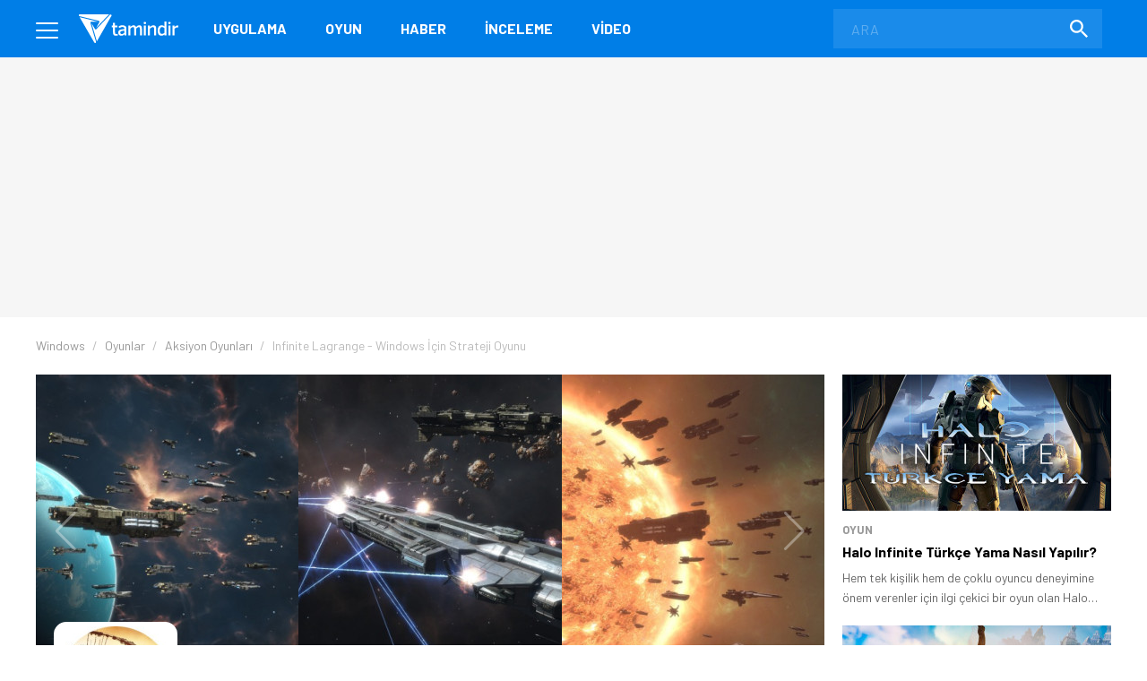

--- FILE ---
content_type: text/html; charset=UTF-8
request_url: https://www.tamindir.com/indir/infinite-lagrange/
body_size: 21598
content:
<!DOCTYPE html>
<html lang="tr">
    <head>
        <meta charset="utf-8">
        <title>Infinite Lagrange İndir - Ücretsiz Oyun İndir ve Oyna! - Tamindir</title>
        <link rel="dns-prefetch" href="//img.tamindir.com">
        <meta http-equiv="X-UA-Compatible" content="IE=edge">
        <meta name="viewport" content="width=device-width, initial-scale=1, maximum-scale=5">
        <meta name="theme-color" content="#007EE7"/>
        <meta name="description" content="Infinite Lagrange indir! En yeni ve güncel Aksiyon oyunlarını indirebilir ve ücretsiz oynayabilirsiniz."/>
                                <link rel="canonical" href="https://www.tamindir.com/indir/infinite-lagrange/">
        <meta name="apple-itunes-app" content="app-id=1533658861">
            <link rel="amphtml" href="https://www.tamindir.com/indir/infinite-lagrange/amp/" />
                    
        <meta property="og:url" content="https://www.tamindir.com/indir/infinite-lagrange/" />
        <meta property="og:type" content="article" />
        <meta property="og:title" content="Infinite Lagrange" />
        <meta property="og:description" content="Infinite Lagrange ile uzayın derinliklerini keşfedeceksiniz." />
        <meta property="og:image" content="https://img.tamindir.com/2022/08/476722/infinite-lagrange-2.jpg" />
        <meta property="og:locale" content="tr_TR" />

        <meta name="twitter:card" content="summary_large_image">
        <meta name="twitter:site" content="@tamindir">
        <meta name="twitter:title" content="Infinite Lagrange">
        <meta name="twitter:description" content="Infinite Lagrange ile uzayın derinliklerini keşfedeceksiniz.">
        <meta name="twitter:image" content="https://img.tamindir.com/2022/08/476722/infinite-lagrange-2.jpg">

        <meta property="fb:app_id" content="112732768793937" />
        <meta property="fb:page_id" content="205205085860" />        <link rel="icon" type="image/x-icon" href="https://www.tamindir.com/favicon.ico" />
        <link href="https://feeds.feedburner.com/tamindir/stream" rel="alternate" type="application/rss+xml" title="Tamindir RSS" />
        <link type="text/css" href="/asset/style/reset.css" rel="stylesheet" />
        <link type="text/css" href="/asset/style/master.css?v07" rel="stylesheet" />
        <link type="text/css" href="/static/css/faq.css" rel="stylesheet" />
        <link rel="preload" href="https://fonts.googleapis.com/css2?family=Barlow:wght@300;400;700&display=swap" as="style" onload="this.onload=null;this.rel='stylesheet'" />
        <noscript><link href="https://fonts.googleapis.com/css2?family=Barlow:wght@300;400;700&display=swap" rel="stylesheet" type="text/css" /></noscript>
        <!-- Google Tag Manager -->
        <script>window.dataLayer = window.dataLayer || [];</script>
        <script data-pagespeed-no-defer data-cfasync="false">(function(w,d,s,l,i){w[l]=w[l]||[];w[l].push({'gtm.start':
                    new Date().getTime(),event:'gtm.js'});var f=d.getElementsByTagName(s)[0],
                j=d.createElement(s),dl=l!='dataLayer'?'&l='+l:'';j.async=true;j.src=
                'https://www.googletagmanager.com/gtm.js?id='+i+dl;f.parentNode.insertBefore(j,f);
            })(window,document,'script','dataLayer','GTM-MSKXQK');</script>
        <!-- End Google Tag Manager -->
            <link rel="stylesheet" type="text/css" href="/static/css/badges.css?0111"/>

        <!-- jQuery (necessary for Bootstrap's JavaScript plugins) -->
                        <script data-pagespeed-no-defer data-cfasync="false">
            const windowInnerWidth = window.innerWidth || document.documentElement.clientWidth || document.body.clientWidth;
            const isMobile = (window.matchMedia('screen and (max-width: 1024px)').matches);
            const adsSection = 'download';
            let stickyAdSlot = null;
            
            function goto(href) { window.location = href; return; }
        </script>
                <script async src="https://securepubads.g.doubleclick.net/tag/js/gpt.js"></script>
        <script data-pagespeed-no-defer data-cfasync="false" type="text/javascript">
            window.googletag = window.googletag || {cmd: []};
            googletag.cmd.push(function() {
                if (isMobile) {
                    googletag.defineSlot('/1014944/m_tamindir_recommended_top', [1, 1], 'div-gpt-ad-1427982373834-0').addService(googletag.pubads());
                    stickyAdSlot = googletag.defineSlot('/21852615636,1014944/tamindir.com/bond_mobile_'+adsSection+'_320x100', [[300, 31], [300, 50] [300, 75], [300, 100],[320, 50], [320, 100], 'fluid'], 'div-gpt-ad-1571664801428-0').addService(googletag.pubads());
                    googletag.defineSlot('/21852615636,1014944/tamindir.com/bond_mobile_'+adsSection+'_320x50', [[300, 50], [300, 31], 'fluid', [320, 50]], 'div-gpt-ad-1571668829926-0').addService(googletag.pubads());
                    googletag.defineSlot('/21852615636,1014944/tamindir.com/bond_mobile_'+adsSection+'_336x280_2', [[336, 280], [250, 250], [300, 250], [320, 100]], 'div-gpt-ad-1571667228746-0').addService(googletag.pubads());
                    googletag.defineSlot('/21852615636,1014944/tamindir.com/bond_mobile_'+adsSection+'_1x1', [1, 1], 'div-gpt-ad-1571665235151-0').addService(googletag.pubads());
                }
                else
                {
                    googletag.defineSlot('/21852615636,1014944/tamindir.com/bond_desktop_'+adsSection+'_970x250_top', [[750, 100], 'fluid', [950, 90], [930, 180], [980, 90], [960, 90], [970, 66], [728, 90], [750, 200], [970, 250], [970, 90]], 'div-gpt-ad-1571664801428-0').addService(googletag.pubads());
                    googletag.defineSlot('/21852615636,1014944/tamindir.com/bond_desktop_'+adsSection+'_640x480', [[300, 250], [400, 300], [640, 480], 'fluid', [640, 250], [336, 280], [640, 93], [580, 400]], 'div-gpt-ad-1571667228746-0').addService(googletag.pubads());
                    googletag.defineSlot('/21852615636,1014944/tamindir.com/bond_desktop_'+adsSection+'_1x1', [1, 1], 'div-gpt-ad-1571665235151-0').addService(googletag.pubads());
                    if(windowInnerWidth > 1580) {
                        googletag.defineSlot('/21852615636,1014944/tamindir.com/bond_desktop_'+adsSection+'_160x600', [[125, 125], 'fluid', [160, 600], [120, 600], [120, 240]], 'div-gpt-ad-1571664583416-0').addService(googletag.pubads());
                        googletag.defineSlot('/21852615636,1014944/tamindir.com/bond_desktop_'+adsSection+'_160x600_sol', [[120, 600], [120, 240], 'fluid', [125, 125], [160, 600]], 'div-gpt-ad-1571664621454-0').addService(googletag.pubads());
                    }
                }
                                                    googletag.pubads().setTargeting('TamBolum','oyun');
                googletag.pubads().setTargeting('TamKategori','aksiyon');
                            googletag.pubads().enableSingleRequest();
                googletag.pubads().collapseEmptyDivs();
                googletag.enableServices();
            });

                        if (isMobile) { setInterval(function () { googletag.cmd.push(function () { googletag.pubads().refresh([stickyAdSlot]); }); }, 30000); }
                    </script>
        <script async src="https://pagead2.googlesyndication.com/pagead/js/adsbygoogle.js?client=ca-pub-9050556105447760" crossorigin="anonymous"></script>
                <link rel="manifest" href="/manifest.json">
            
        </head>
    <body>
        <!-- Google Tag Manager (noscript) -->
        <noscript><iframe src="https://www.googletagmanager.com/ns.html?id=GTM-MSKXQK"
                          height="0" width="0" style="display:none;visibility:hidden"></iframe></noscript>
        <!-- End Google Tag Manager (noscript) -->
        <div class="onerilen_uygulama"></div>
        <header>
    <div class="container">
        <div class="menu">
            <span></span>
            <span></span>
            <span></span>
        </div>
        <div class="logo">
            <a href="/">
                <img src="/asset/image/logo.svg" width="112" height="32" alt="Tamindir">
            </a>
        </div>
        <nav>
            <ul>
                <li>
                    <a href="/windows/kategori/uygulama/" title="Uygulama">Uygulama</a>
                </li>
                <li>
                    <a href="/windows/kategori/oyun/" title="Oyun">Oyun</a>
                </li>
                <li>
                    <a href="/haber/" title="Haber">Haber</a>
                </li>
                <li>
                    <a href="/blog/" title="İnceleme">İnceleme</a>
                </li>
                <li class="video">
                    <a href="/video/" title="Video">Video</a>
                </li>
                
            </ul>
        </nav>
        <a href="javascript:void(0);" class="mobile-search"></a>
        <label class="search-form">
            <form action="/ara/" method="get">
                <input type="search" name="searchText" id="search-top" placeholder="ARA" autocomplete="off">
                <button class="search-icon"><img src="/asset/image/search.svg" width="20" height="20" alt="Search"></button>
            </form>
        </label>
    </div>
    <div class="mega-menu">
        <div class="container">
            <div class="mega-menu-left">
                <div class="mega-menu-list mobile">
                    <h3 class="menu-windows multi">
                        <a href="/windows/" title="Windows">WINDOWS</a>
                    </h3>
                    <ul class="header-app-list">
                        <li>
                            <a href="/windows/kategori/uygulama/" title="PROGRAM İNDİR">PROGRAM İNDİR</a>
                        </li>
                        <li>
                            <a href="/windows/kategori/oyun/" title="OYUN İNDİR">OYUN İNDİR</a>
                        </li>
                    </ul>
                </div>
                <div class="mega-menu-list mobile">
                    <h3 class="menu-android">
                        <a href="/android/" title="Android">ANDROID</a>
                    </h3>
                                    </div>
                <div class="mega-menu-list mobile">
                    <h3 class="menu-ios">
                        <a href="/ios/" title="iOS  ">IOS  </a>
                    </h3>
                                    </div>
                <div class="mega-menu-list mobile">
                    <h3 class="menu-mac">
                        <a href="/mac/" title="Mac">MAC</a>
                    </h3>
                                    </div>

                <div class="mega-menu-list web">
                    <h3 class="menu-app">
                        <a href="/windows/kategori/uygulama/" title="Windows Programları İndir">Uygulama</a>
                    </h3>
                    <ul class="header-app-list">
                        <li>
                            <a href="/windows/kategori/uygulama/internet/" title="Windows İnternet Programları İndir">İnternet</a>
                        </li>
                        <li>
                            <a href="/windows/kategori/uygulama/guvenlik/" title="Windows Güvenlik Programları İndir">Güvenlik</a>
                        </li>
                        <li>
                            <a href="/windows/kategori/uygulama/araclar/" title="Windows Araçlar Programları İndir">Araçlar</a>
                        </li>
                        <li>
                            <a href="/windows/kategori/uygulama/ses-ve-video/" title="Windows Ses Ve Video Programları İndir">Ses ve Video</a>
                        </li>
                        <li>
                            <a href="/windows/kategori/uygulama/masaustu/" title="Windows Masaüstü Programları İndir">Masaüstü</a>
                        </li>
                        <li>
                            <a href="/windows/kategori/uygulama/resim-ve-grafik/" title="Windows Resim Ve Grafik Programları İndir">Resim ve Grafik</a>
                        </li>
                        <li>
                            <a href="/windows/kategori/uygulama/" title="Windows Programları İndir">TÜMÜ</a>
                        </li>
                    </ul>
                    <div class="web">
                        <h3 class="menu-os">
                            <a href="#" title="İŞLETİM SİSTEMLERİ">İŞLETİM SİSTEMLERİ</a>
                        </h3>
                        <ul>
                            <li>
                                <a href="/windows/" title="Windows Programları Ve Oyunları İndir">Windows</a>
                            </li>
                            <li>
                                <a href="/android/" title="Android Uygulamaları Ve Oyunları İndir">Android</a>
                            </li>
                            <li>
                                <a href="/ios/" title="Ios Uygulamaları Ve Oyunları İndir">iOS  </a>
                            </li>
                            <li>
                                <a href="/mac/" title="Mac Uygulamaları Ve Oyunları İndir">Mac</a>
                            </li>
                        </ul>
                    </div>
                </div>

                <div class="mega-menu-list web">
                    <h3 class="menu-game">
                        <a href="/windows/kategori/oyun/" title="Oyun İndir - Windows Oyunları">Oyun</a>
                    </h3>
                    <ul class="header-app-list">
                        <li>
                            <a href="/windows/kategori/oyun/aksiyon/" title="Windows Aksiyon Oyunları İndir">Aksiyon</a>
                        </li>
                        <li>
                            <a href="/windows/kategori/oyun/macera-ve-rpg/" title="Windows Macera Ve Rpg Oyunları İndir">Macera ve RPG</a>
                        </li>
                        <li>
                            <a href="/windows/kategori/oyun/strateji/" title="Windows Strateji Oyunları İndir">Strateji</a>
                        </li>
                        <li>
                            <a href="/windows/kategori/oyun/yaris-oyunlari/" title="Windows Yarış Oyunları İndir">Yarış</a>
                        </li>
                        <li>
                            <a href="/windows/kategori/oyun/simulasyon/" title="Windows Simülasyon Oyunları İndir">Simülasyon</a>
                        </li>
                        <li>
                            <a href="/windows/kategori/oyun/spor/" title="Windows Spor Oyunları İndir">Spor</a>
                        </li>
                        <li>
                            <a href="/windows/kategori/oyun/" title="Oyun İndir - Windows Oyunları">TÜMÜ</a>
                        </li>
                    </ul>
                </div>

                <div class="mega-menu-list">
                    <h3 class="menu-news">
                        <a href="/haber/" title="Teknoloji Haberleri - En Güncel Teknolojik Gelişmeler">Haber</a>
                    </h3>
                    <ul>
                        <li>
                            <a href="/haber/kategori/mobil/" title="Mobil Haberleri">Mobil</a>
                        </li>
                        <li>
                            <a href="/haber/kategori/teknoloji/" title="Teknoloji Haberleri">teknoloji</a>
                        </li>
                        <li>
                            <a href="/haber/kategori/bilim/" title="Bilim Haberleri">Bilim</a>
                        </li>
                        <li>
                            <a href="/haber/kategori/oyun/" title="Oyun Haberleri">Oyun</a>
                        </li>
                        <li>
                            <a href="/haber/kategori/internet/" title="İnternet Haberleri">İnternet</a>
                        </li>
                        <li>
                            <a href="/haber/kategori/sosyal-medya/" title="Sosyal Medya Haberleri">Sosyal Medya</a>
                        </li>
                        <li>
                            <a href="/haber/" title="Teknoloji Haberleri - En Güncel Teknolojik Gelişmeler">TÜMÜ</a>
                        </li>
                    </ul>

                    <h3 class="menu-blog">
                        <a href="/blog/" title="Teknoloji, Mobil, Oyun Ve Uygulama İncelemeleri">İnceleme</a>
                    </h3>
                    <ul>
                        <li>
                            <a href="/blog/kategori/internet/" title="İnternet İçerikli Blog Ve İnceleme Yazıları">İnternet</a>
                        </li>
                        <li>
                            <a href="/blog/kategori/oyun/" title="Oyun İçerikli Blog Ve İnceleme Yazıları">Oyun</a>
                        </li>
                        <li>
                            <a href="/blog/kategori/yazilim/" title="Yazılım İçerikli Blog Ve İnceleme Yazıları">Yazılım</a>
                        </li>
                        <li>
                            <a href="/blog/kategori/mobil/" title="Mobil İçerikli Blog Ve İnceleme Yazıları">Mobil</a>
                        </li>
                        <li>
                            <a href="/blog/kategori/sosyal-medya/" title="Sosyal Medya İçerikli Blog Ve İnceleme Yazıları">Sosyal Medya</a>
                        </li>
                        <li>
                            <a href="/blog/" title="Teknoloji, Mobil, Oyun Ve Uygulama İncelemeleri">TÜMÜ</a>
                        </li>
                    </ul>

                </div>

                <div class="mega-menu-list">
                    <h3 class="menu-video">
                        <a href="/video/" title="Teknoloji, Ürün Ve Oyun İnceleme, Uygulama Videoları İzle">Video</a>
                    </h3>
                    <ul>
                        <li>
                            <a href="/video/kategori/teknoloji/" title="Teknoloji Videoları İzle">teknoloji</a>
                        </li>
                        <li>
                            <a href="/video/kategori/mobil/" title="Mobil Videoları İzle">Mobil</a>
                        </li>
                        <li>
                            <a href="/video/kategori/oyun/" title="Oyun Videoları İzle">Oyun</a>
                        </li>
                        <li>
                            <a href="/video/kategori/inceleme/" title="Inceleme Videoları İzle">inceleme</a>
                        </li>
                        <li>
                            <a href="/video/kategori/donanim/" title="Donanım Videoları İzle">Donanım</a>
                        </li>
                        <li>
                            <a href="/video/kategori/nasil-yapilir/" title="Nasıl Yapılır Videoları İzle">nasıl yapılır</a>
                        </li>
                        <li>
                            <a href="/video/" title="Teknoloji, Ürün Ve Oyun İnceleme, Uygulama Videoları İzle">TÜMÜ</a>
                        </li>
                    </ul>
                    <h3 class="menu-lists">
                        <a href="/listeler/" title="Uygulama Ve Oyun Listeleri">LİSTELER</a>
                    </h3>
                </div>
            </div>
            <div class="mega-menu-right">
                <div class="mega-menu-list">
                    <h3><a href="/">Tamindir</a></h3>
                    
                    <script type="application/ld+json">
                    {
                        "@context": "https://schema.org",
                        "@type": "Organization",
                        "@id": "https://www.tamindir.com/#main-org",
                        "name": "Tamindir",
                        "legalName": "CNT İnteraktif Bilgi Teknolojileri Yazılım San. ve Tic. A.Ş",
                        "alternateName": "Tam İndir",
                        "url": "https://www.tamindir.com/",
                        "logo": {
                            "@type": "ImageObject",
                            "url": "https://www.tamindir.com/static/img/logo/tamindir-logo_256x256.png",
                            "width": 256,
                            "height": 256
                        },
                        "description": "Ücretsiz program, oyun ve mobil uygulama indirme platformu",
                        "foundingDate": "2004",
                        "founder": {
                            "@type": "Person",
                            "name": "Caner Bayraktar",
                            "jobTitle": "CEO & Kurucu"
                        },
                        "address": {
                            "@type": "PostalAddress",
                            "streetAddress": "Adalet Mahallesi Manas Bulvarı Folkart Towers B Kule",
                            "extendedAddress": "Kat:28 D:2801",
                            "addressLocality": "İzmir",
                            "addressRegion": "İzmir",
                            "postalCode": "35530",
                            "addressCountry": "TR"
                        },
                        "contactPoint": {
                            "@type": "ContactPoint",
                            "contactType": "İletişim",
                            "email": "iletisim@tamindir.com",
                            "availableLanguage": ["tr", "en"],
                            "areaServed": "TR"
                        },
                        "numberOfEmployees": {
                            "@type": "QuantitativeValue",
                            "minValue": 20,
                            "maxValue": 25
                        },
                        "knowsAbout": [
                            "Software Downloads",
                            "Mobile Applications",
                            "Technology"
                        ],
                        "sameAs": [
                            "https://www.facebook.com/tamindir",
                            "https://x.com/Tamindir",
                            "https://www.instagram.com/tamindir/",
                            "https://www.youtube.com/user/tamindirtv",
                            "https://www.linkedin.com/company/tamindir",
                            "https://tr.wikipedia.org/wiki/Tamindir",
                            "https://apps.apple.com/az/app/tamindir-teknoloji-haberleri/id1533658861"
                        ],
                        "department": [
                            {
                                "@type": "NewsMediaOrganization",
                                "@id": "https://www.tamindir.com/#news-division",
                                "name": "Tamindir Haber & İnceleme",
                                "alternateName": "Tamindir Teknoloji Haberleri",
                                "url": "https://www.tamindir.com/haber/",
                                "description": "Teknoloji haberleri, ürün incelemeleri ve editöryal içerikler",
                                "parentOrganization": {
                                    "@id": "https://www.tamindir.com/#main-org"
                                },
                                "masthead": "https://www.tamindir.com/sayfa/hakkimizda/",
                                "knowsAbout": [
                                    "Technology News",
                                    "Product Reviews",
                                    "Software Analysis",
                                    "Gaming Reviews"
                                ],
                                "publishingPrinciples": "https://www.tamindir.com/sayfa/kullanim-sartlari/"
                            }
                        ]
                    }
                    </script>
                    <ul>
                        <li><a href="https://www.tamindir.com/sayfa/hakkimizda/" title="HAKKIMIZDA">HAKKIMIZDA</a></li>
                        <li><a href="https://www.tamindir.com/sayfa/kullanim-sartlari/" title="KULLANIM ŞARTLARI">KULLANIM ŞARTLARI</a></li>
                        <li><a onclick="window.open('https://kurumsal.tamindir.com/iletisim/');" href="javascript:void(0);" rel="nofollow noopener" target="_blank" title="UYGULAMA/OYUN EKLE VE TANIT">UYGULAMA/OYUN EKLE VE TANIT</a></li>
                        <li><a href="https://www.oyunkolu.com/" target="_blank" title="OYUNKOLU">OYUN KOLU</a></li>
                        <li><a href="https://www.tamindir.com/sayfa/iletisim/" title="İLETİŞİM / CONTACT">İLETİŞİM / CONTACT</a></li>
                        <li><a href="https://www.tamindir.com/sayfa/newsletter/" title="TAMİNDİR BÜLTEN">TAMİNDİR BÜLTEN</a></li>
                    </ul>
                </div>

                <div class="social-media">
                    <h3>SOSYAL MEDYA HESAPLARIMIZI TAKİP EDEREK EN YENİ TEKNOLOJİ HABERLERİNE VE KAMPANYALARA ULAŞABİLİRSİNİZ</h3>
                    <ul>
                        <li>
                            <a onclick="window.open('https://www.facebook.com/tamindir');" href="javascript:void(0);" rel="nofollow noopener" target="_blank" itemprop="sameAs"> <img src="/asset/image/social-media/fb.svg" width="42" height="42" alt="Facebook"></a>
                        </li>
                        <li>
                            <a onclick="window.open('https://twitter.com/Tamindir');" href="javascript:void(0);" rel="nofollow noopener" target="_blank" itemprop="sameAs"><img src="/asset/image/social-media/tw.svg" width="42" height="42" alt="Twitter"></a>
                        </li>
                        <li>
                            <a onclick="window.open('https://www.instagram.com/tamindir/');" href="javascript:void(0);" rel="nofollow noopener" target="_blank" itemprop="sameAs"><img src="/asset/image/social-media/ig.svg" width="42" height="42" alt="Instagram"></a>
                        </li>
                        <li>
                            <a onclick="window.open('https://www.youtube.com/user/tamindirtv/?sub_confirmation=1');" href="javascript:void(0);" rel="nofollow noopener" target="_blank" itemprop="sameAs"><img src="/asset/image/social-media/yt.svg" width="42" height="42" alt="Youtube"></a>
                        </li>
                        <li>
                            <a onclick="window.open('https://www.linkedin.com/company/tamindir');" href="javascript:void(0);" rel="nofollow noopener" target="_blank" itemprop="sameAs"><img src="/asset/image/social-media/in.svg" width="42" height="42" alt="Youtube"></a>
                        </li>

                    </ul>
                </div>
            </div>
        </div>
        <div class="copyright">
            <div class="container">
                © 2004 - 2026 CNT İnteraktif A.Ş. | 1,330,423,324 TOPLAM İNDİRME
            </div>
        </div>
    </div>
    
    
</header>            <link type="text/css" href="/asset/style/swiper-bundle.min.css" rel="stylesheet" />
    <script type="text/javascript" src="/asset/script/swiper-bundle.min.js" data-cfasync="false"></script>

    <section class="top-banner">
    <div class="container">
        <div id='div-gpt-ad-1571664801428-0'></div>
    </div>
</section>
    <div class="post-content app-content">

                                                                                                                                                                <section class="breadcrumb">
    <div class="container">
        <ul itemscope itemtype="http://schema.org/BreadcrumbList">
                                                                                                                <li itemprop="itemListElement" itemscope itemtype="http://schema.org/ListItem">
                        <a href="/windows/" title="Windows" itemprop="item">
                            <span itemprop="name">Windows</span>
                        </a>
                        <meta itemprop="position" content="1" />
                    </li>
                                                                                <li itemprop="itemListElement" itemscope itemtype="http://schema.org/ListItem">
                        <a href="/windows/kategori/oyun/" title="Oyun İndir" itemprop="item">
                            <span itemprop="name">Oyunlar</span>
                        </a>
                        <meta itemprop="position" content="2" />
                    </li>
                                                                                <li itemprop="itemListElement" itemscope itemtype="http://schema.org/ListItem">
                        <a href="/windows/kategori/oyun/aksiyon/" title="Aksiyon Oyunları İndir" itemprop="item">
                            <span itemprop="name">Aksiyon Oyunları</span>
                        </a>
                        <meta itemprop="position" content="3" />
                    </li>
                                                                                                                    <li class="active">
                <span>
                    <span>Infinite Lagrange - Windows İçin Strateji Oyunu</span>
                </span>
                    </li>
                                    </ul>
    </div>
</section>

        <div class="content container app-container">
            <div class="outer-ads">
    <div id='div-gpt-ad-1571664583416-0'></div>
</div>
<div class="outer-ads" style="left: -175px !important;">
    <div id='div-gpt-ad-1571664621454-0'></div>
</div>
            <section id="tabs" class="post-container page-content">
                <div class="app-os-list">
                    <a href="javascript:void(0);" class="active-os"></a>
                    <ul id="os-tabs">
                                                <li class="windows-os"><a href="#windows-download" title="Windows">WINDOWS</a></li>
                                                <li class="android-os"><a href="#android-download" title="Android">ANDROID</a></li>
                                            </ul>
                </div>

                

                <div id="native-ad-wrapper" style="visibility: hidden; position: absolute; left: -9999px;">
                    <div class="native-ads" style="padding: 0 !important; min-height: 100px; min-width: 300px;">
    <script async src="https://pagead2.googlesyndication.com/pagead/js/adsbygoogle.js?client=ca-pub-9050556105447760"
        crossorigin="anonymous"></script>
    <ins class="adsbygoogle in-article"
        style="display:block; text-align:center; min-height: 100px; min-width: 300px;"
        data-ad-layout="in-article"
        data-ad-format="fluid"
        data-ad-client="ca-pub-9050556105447760"
        data-ad-slot="4418744663"></ins>
    <script>
        // Global değişkenler
        let adHeight = 0;
        let isAdLoaded = false;
        let adCheckInterval = null;
        let adCheckAttempts = 0;
        const maxAdCheckAttempts = 30; // 30 saniye boyunca kontrol et
        
        // Reklam yükleme durumunu kontrol eden fonksiyon
        function checkAdLoaded() {
            const adContainer = document.querySelector('.native-ads');
            if (!adContainer) return false;
            
            // iframe kontrolü
            const adIframe = adContainer.querySelector('iframe');
            if (adIframe && adIframe.offsetHeight > 0) {
                return true;
            }
            
            // AdSense div kontrolü
            const adDiv = adContainer.querySelector('div[data-ad-client]');
            if (adDiv && adDiv.offsetHeight > 0) {
                return true;
            }
            
            // Google AdSense'in kendi elementlerini kontrol et
            const googleAdElements = adContainer.querySelectorAll('[id*="google_ads"], [class*="adsbygoogle"]');
            for (let element of googleAdElements) {
                if (element.offsetHeight > 0) {
                    return true;
                }
            }
            
            return false;
        }
        
        // Reklam yüksekliğini alan fonksiyon
        function getAdHeight() {
            const adContainer = document.querySelector('.native-ads');
            if (!adContainer) return 0;
            
            let maxHeight = 0;
            
            // Tüm olası reklam elementlerini kontrol et
            const allAdElements = adContainer.querySelectorAll('iframe, div[data-ad-client], [id*="google_ads"], [class*="adsbygoogle"], [class*="ad-"], [id*="ad-"], ins');
            
            for (let element of allAdElements) {
                const height = element.offsetHeight;
                if (height > maxHeight) {
                    maxHeight = height;
                }
            }
            
            // Eğer hiçbir element bulunamazsa, container'ın kendisini kontrol et
            if (maxHeight === 0) {
                const containerHeight = adContainer.offsetHeight;
                if (containerHeight > 0) {
                    maxHeight = containerHeight;
                }
            }
            
            return maxHeight;
        }
        
        // Layout'u ayarlayan fonksiyon
        function adjustLayoutForAd() {
            if (adCheckAttempts >= maxAdCheckAttempts) {
                return;
            }
            
            if (checkAdLoaded()) {
                const newAdHeight = getAdHeight();
                if (newAdHeight > 0) {
                    // Reklam yüksekliği değiştiyse güncelle
                    if (newAdHeight !== adHeight) {
                        adHeight = newAdHeight;
                        
                        // İlk yükleme ise interval'ı temizle
                        if (!isAdLoaded) {
                            isAdLoaded = true;
                            if (adCheckInterval) {
                                clearInterval(adCheckInterval);
                                adCheckInterval = null;
                            }
                        }
                        
                        applyMarginBasedOnScreenSize();
                    }
                }
            } else {
                adCheckAttempts++;
            }
        }
        
        // Ekran boyutuna göre margin uygulayan fonksiyon
        function applyMarginBasedOnScreenSize() {
            if (!isAdLoaded || adHeight === 0) return;
            
            const screenWidth = window.innerWidth;
            
            // Önceki margin değerlerini temizle
            clearPreviousMargins();
            
            if (screenWidth < 1200) {
                // 1200px altında: rating-box'a margin-top ver (reklam yüksekliği + 50px)
                const marginValue = adHeight + 70;
                const ratingBoxes = document.querySelectorAll('.rating-box');
                ratingBoxes.forEach(function(box) {
                    box.style.marginTop = marginValue + 'px';
                });
            } else {
                // 1200px üstünde: .app-header .app-features'a margin-top ver (reklam yüksekliği + 80px)
                const marginValue = adHeight + 100;
                const appFeatures = document.querySelectorAll('.app-header .app-features');
                appFeatures.forEach(function(feature) {
                    feature.style.marginTop = marginValue + 'px';
                });
            }
        }
        
        // Önceki margin değerlerini temizleyen fonksiyon
        function clearPreviousMargins() {
            const ratingBoxes = document.querySelectorAll('.rating-box');
            const appFeatures = document.querySelectorAll('.app-header .app-features');
            
            ratingBoxes.forEach(function(box) {
                box.style.marginTop = '';
            });
            
            appFeatures.forEach(function(feature) {
                feature.style.marginTop = '';
            });
        }
        
        // Ana başlatma fonksiyonu
        function initializeAdSense() {
            // Container boyutlarını kontrol et
            const adContainer = document.querySelector('.native-ads');
            if (adContainer) {
                const rect = adContainer.getBoundingClientRect();
            }
            
            // AdSense script'inin yüklenmesini bekle
            function waitForAdSense() {
                if (window.adsbygoogle) {
                    
                    // Container'ın boyutlarını kontrol et ve gerekirse bekle
                    function checkContainerSize() {
                        const container = document.querySelector('.native-ads');
                        if (container) {
                            const rect = container.getBoundingClientRect();
                            const offsetWidth = container.offsetWidth;
                            const offsetHeight = container.offsetHeight;
                            
                            // Parent elementlerin boyutlarını da kontrol et
                            const parentContainer = container.closest('.native-ad-placeholder') || container.parentElement;
                            let parentWidth = 0;
                            let parentHeight = 0;
                            
                            if (parentContainer) {
                                parentWidth = parentContainer.offsetWidth;
                                parentHeight = parentContainer.offsetHeight;
                            }
                            
                            // Genişlik varsa reklam yüklemeyi dene (yükseklik 0 olabilir)
                            if (offsetWidth > 0) {
                                try {
                                    // Container'a minimum yükseklik ver
                                    if (offsetHeight === 0) {
                                        container.style.minHeight = '100px';
                                    }
                                    
                                    // AdSense push işlemi
                                    (adsbygoogle = window.adsbygoogle || []).push({});
                                } catch (error) {
                                    // Hata durumunda sessizce devam et
                                }
                            } else if (parentWidth > 0) {
                                // Parent container'ın genişliği varsa, container'ı yeniden boyutlandır
                                container.style.width = parentWidth + 'px';
                                container.style.minHeight = '100px';
                                
                                setTimeout(function() {
                                    try {
                                        (adsbygoogle = window.adsbygoogle || []).push({});
                                    } catch (error) {
                                        // Hata durumunda sessizce devam et
                                    }
                                }, 100);
                            } else {
                                // Container boyutu henüz uygun değil, tekrar dene
                                setTimeout(checkContainerSize, 100);
                            }
                        } else {
                            // Container bulunamadı, tekrar dene
                            setTimeout(checkContainerSize, 100);
                        }
                    }
                    
                    // Container boyutunu kontrol et
                    checkContainerSize();
                    
                    // Reklam yükleme kontrolünü başlat
                    adCheckInterval = setInterval(adjustLayoutForAd, 1000);
                    
                    // Google AdSense event'lerini dinle
                    window.addEventListener('message', function(event) {
                        if (event.source === window && event.data && event.data.type === 'adsbygoogle') {
                            if (event.data.event === 'adsbygoogle-loaded') {
                                setTimeout(adjustLayoutForAd, 500);
                            }
                        }
                    });
                    
                    // MutationObserver ile DOM değişikliklerini izle
                    const adContainer = document.querySelector('.native-ads');
                    if (adContainer) {
                        const observer = new MutationObserver(function(mutations) {
                            mutations.forEach(function(mutation) {
                                if (mutation.type === 'childList' && mutation.addedNodes.length > 0) {
                                    setTimeout(adjustLayoutForAd, 500);
                                }
                            });
                        });
                        
                        observer.observe(adContainer, {
                            childList: true,
                            subtree: true
                        });
                    }
                    
                    // Reklam yüklendikten sonra da yükseklik değişikliklerini izle
                    let heightCheckInterval = null;
                    
                    // Reklam yüklendiğinde sürekli yükseklik kontrolü başlat
                    function startHeightMonitoring() {
                        if (heightCheckInterval) {
                            clearInterval(heightCheckInterval);
                        }
                        
                        heightCheckInterval = setInterval(function() {
                            if (isAdLoaded) {
                                const currentHeight = getAdHeight();
                                if (currentHeight > 0 && currentHeight !== adHeight) {
                                    adHeight = currentHeight;
                                    applyMarginBasedOnScreenSize();
                                }
                            }
                        }, 2000); // Her 2 saniyede bir kontrol et
                    }
                    
                    // İlk yükleme tamamlandığında height monitoring'i başlat
                    setTimeout(function() {
                        if (isAdLoaded) {
                            startHeightMonitoring();
                        }
                    }, 5000);
                } else {
                    setTimeout(waitForAdSense, 100);
                }
            }
            
            // AdSense'in yüklenmesini bekle
            waitForAdSense();
        }
        
        // Sayfa yüklendiğinde 1 saniye bekleyip başlat
        function delayedInitialize() {
            setTimeout(function() {
                initializeAdSense();
            }, 1000);
        }
        
        // Sayfa yüklendiğinde başlat
        if (document.readyState === 'loading') {
            document.addEventListener('DOMContentLoaded', delayedInitialize);
        } else {
            delayedInitialize();
        }
        
        // Pencere boyutu değiştiğinde margin'leri güncelle
        window.addEventListener('resize', function() {
            if (isAdLoaded) {
                applyMarginBasedOnScreenSize();
            }
        });
        
        // Sayfa tamamen yüklendiğinde son bir kontrol
        window.addEventListener('load', function() {
            setTimeout(function() {
                if (!isAdLoaded) {
                    adjustLayoutForAd();
                }
            }, 2000);
        });
    </script>
</div>
                </div>

                <div class="tab-content">
                                        <div class="tab-pane"  id="windows-download">
                        <!-- Tab Content Start -->
                        
<div class="app-ss">
    <div class="swiper-container swiper1">
        <div class="swiper-wrapper">
                            <div class="swiper-slide">
                                                                            
        <a data-fancybox="gallery" href="https://img.tamindir.com/2022/08/476722/infinite-lagrange-2.jpg">
        <img src="https://img.tamindir.com/resize/300x350/2022/08/476722/infinite-lagrange-2.jpg" width="300" height="350" title="Infinite Lagrange Ekran Görüntüleri - 1" alt="Infinite Lagrange Ekran Görüntüleri - 1" fetchpriority="high" decoding="async">
    </a>
                                        </div>
                            <div class="swiper-slide">
                                                                            
        <a data-fancybox="gallery" href="https://img.tamindir.com/2022/08/476722/infinite-lagrange-3.jpg">
        <img src="https://img.tamindir.com/resize/300x350/2022/08/476722/infinite-lagrange-3.jpg" width="300" height="350" title="Infinite Lagrange Ekran Görüntüleri - 2" alt="Infinite Lagrange Ekran Görüntüleri - 2" fetchpriority="high" decoding="async">
    </a>
                                        </div>
                            <div class="swiper-slide">
                                                                            
        <a data-fancybox="gallery" href="https://img.tamindir.com/2022/08/476722/infinite-lagrange-4.jpg">
        <img src="https://img.tamindir.com/resize/300x350/2022/08/476722/infinite-lagrange-4.jpg" width="300" height="350" title="Infinite Lagrange Ekran Görüntüleri - 3" alt="Infinite Lagrange Ekran Görüntüleri - 3" fetchpriority="high" decoding="async">
    </a>
                                        </div>
                    </div>
        <div class="swiper-button-next next1"></div>
        <div class="swiper-button-prev prev1"></div>
    </div>
</div>

<script>
    var swiper1 = new Swiper('.swiper1', {
        slidesPerView: 3,
        grabCursor: true,
        spaceBetween: 0,
        navigation: {
            nextEl: '.next1',
            prevEl: '.prev1',
        },
        observer: true,
        observeParents: true,
        breakpoints: {
            320: {
                slidesPerView: 2
            },
            1024: {
                slidesPerView: 3
            }
        }
    });
</script>                        <div class="app-header">
                            <figure>
                                <img src="https://img.tamindir.com/resize/128x128/2022/08/476722/infinite-lagrange-1.jpg" srcset="https://img.tamindir.com/resize/256x256/2022/08/476722/infinite-lagrange-1.jpg 2x" width="128" height="128" alt="Infinite Lagrange" title="Infinite Lagrange">
                            </figure>

                            <div class="app-title">
                                <h1>Infinite Lagrange</h1>
                            </div>

                            <div id="windows-rating-box" class="box rating-box clearfix">
                                <div class="rating-left">
                                    <span class="rating-point"></span>
                                    <div class="total-user"><strong class="total-rated"></strong> kullanıcı</div>
                                </div>
                                <div class="histo">
                                    <div class="big-voting userVote voteThis">
                                        <a onclick="return false;" class="icons big-star-icon-empty first" href="javascript:void(0);" data-value="1" data-content="63104" aria-label="1 yıldız oyu ver"></a>
                                        <a onclick="return false;" class="icons big-star-icon-empty" href="javascript:void(0);" data-value="2" data-content="63104" aria-label="2 yıldız oyu ver"></a>
                                        <a onclick="return false;" class="icons big-star-icon-empty" href="javascript:void(0);" data-value="3" data-content="63104" aria-label="3 yıldız oyu ver"></a>
                                        <a onclick="return false;" class="icons big-star-icon-empty" href="javascript:void(0);" data-value="4" data-content="63104" aria-label="4 yıldız oyu ver"></a>
                                        <a onclick="return false;" class="icons big-star-icon-empty last" href="javascript:void(0);" data-value="5" data-content="63104" aria-label="5 yıldız oyu ver"></a>
                                    </div>
                                </div>
                            </div>

                            <div class="ad-responsive-container native-ad-placeholder">
                            </div>

                            <div class="big-btn green-button mobile-button">
                                <a onclick="return downloadAds(event, '/windows/infinite-lagrange/indir/?token=MjAyNi0wMS0xNCAxNjoyMDoxMA%3D%3D&amp;r=1', '63104-1');"
                                   href="javascript:void(0);" rel="nofollow" class="download-button">
                                    <i class="down-icon">⤓</i> İndir
                                </a>
                            </div>

                            <ul class="app-features">
                                <li>
                                    <span>Lisans</span>
                                    <span class="app-licence free-licence">ÜCRETSİZ</span>
                                </li>
                                <li>
                                    <span>TOPLAM İNDİRME</span>
                                    <span>47</span>
                                </li>
                                                                <li class="editor-rating">
                                    <span>EDİTÖR PUANI</span>
                                    <span class="rating" data-score="4" data-number="5"></span>
                                </li>
                                <li>
                                    <span>Üretici</span>
                                    <span title="NetEase Games">NetEase Games</span>
                                </li>
                                <li>
                                                                                                                        <div class="big-btn green-button">
                                                <a onclick="return downloadAds(event, '/windows/infinite-lagrange/indir/?token=MjAyNi0wMS0xNCAxNjoyMDoxMA%3D%3D&amp;r=1', '63104-1');"
                                                   href="javascript:void(0);" rel="nofollow" class="download-button" id="windows-download-button">
                                                    <i class="down-icon">⤓</i> İndir
                                                </a>
                                                                                            </div>
                                                                                                                                                                                                                                    </li>
                            </ul>
                        </div>

                        <div class="post-detail">
                            <p class="post-description">Infinite Lagrange ile uzayın derinliklerini keşfedeceksiniz.</p>
                            <div class="post-info">
                                <div class="editor-info">
                                    <img src="https://img.tamindir.com/resize/38x38/2024/03/1790/dogukan-caglakpinar-resim1.jpg" width="38" height="38" alt="Doğukan Çağlakpınar" title="Doğukan Çağlakpınar">
                                    <div class="post-editor-info">
                                        <strong>Doğukan Çağlakpınar</strong> -
                                        <time class="post-time" datetime="2022-08-07T23:54:25+03:00">4 YIL ÖNCE GÜNCELLENDİ</time>
                                    </div>
                                </div>
                                <div class="social-share">
    <a href="javascript:void(0);" rel="nofollow noopener" onClick="window.open('https://www.facebook.com/sharer/sharer.php?u=https://www.tamindir.com/indir/infinite-lagrange/', 'FACEBOOK', 'width=500,height=500');" class="btn facebook-button" title="PAYLAŞ">
        <span class="social-icons fb-icon"></span>
    </a>
    <a href="javascript:void(0);" rel="nofollow noopener" onClick="window.open('https://twitter.com/intent/tweet?url=https://www.tamindir.com/indir/infinite-lagrange/&text='+encodeURIComponent(window.document.title)+'&via=tamindir', 'TWITTER', 'width=500,height=500');" class="btn twitter-button" title="TWEETLE">
        <span class="social-icons tw-icon"></span>
    </a>
        <a href="whatsapp://send?text=https://www.tamindir.com/indir/infinite-lagrange/" rel="nofollow noopener" data-action="share/whatsapp/share" class="btn whatsapp-button" title="PAYLAŞ">
        <span class="social-icons wa-icon"></span>
    </a>
</div>                                <a href="javascript:void(0);" class="btn comment-button" title="YORUM YAZ">
                                    <span class="social-icons comment-icon"></span>
                                </a>
                            </div>



                            
                            <p>Oyun d&uuml;nyasının &uuml;nl&uuml; isimlerinden olan NetEase Games şu sıralar <strong>Infinite Lagrange</strong> isimli oyunu ile geniş kitlelere ulaşıyor. Steam &uuml;zerinde bilgisayar platformu i&ccedil;in lansmana &ccedil;ıkan ve oynaması &uuml;cretsiz olan Infinite Lagrange aynı zamanda Android platformu i&ccedil;in Google Play &uuml;zerinde de lansmana &ccedil;ıktı. Strateji ve sim&uuml;lasyon oyunları arasında yer alan yapımda oyuncular uzayın derinliklerini keşfedecek ve aksiyon dolu anlar yaşayacaklar. T&uuml;rk&ccedil;e dahil 9 farklı dil desteğinin yer aldığı oyunda T&uuml;rk&ccedil;e dil desteği de bulunuyor. Başarılı grafik a&ccedil;ıları ile oyunculara gerilim dolu bir uzay atmosferi sunan oyun kitlesini artırmaya devam ediyor.&nbsp;</p>

<h2>Infinite Lagrange &Ouml;zellikleri</h2>

<ul>
	<li>Ger&ccedil;ek zamanlı oynanış,</li>
	<li>T&uuml;rk&ccedil;e dahil 9 farklı dil desteği,</li>
	<li>Kaliteli grafik a&ccedil;ıları,</li>
	<li>&Ccedil;arpıcı ses efektleri,</li>
	<li>Oynaması &uuml;cretsiz,</li>
	<li>Zengin i&ccedil;erik yapısı,</li>
</ul>

<p>Oyuncuları uzayın derinliklerine g&ouml;t&uuml;ren ve &ccedil;eşitli savaşlara dahil eden Infinite Lagrange, hem keşfetmeye dayalı hem de savaşmaya dayalı bir evrene ev sahipliği yapıyor. Oyunculara karşı &ccedil;evrimi&ccedil;i PvP savaşları sunan başarılı yapım, ana ve yan g&ouml;revler ile oyunculara &ccedil;eşitli alanları deneyimleme fırsatı veriyor. &Ccedil;eşitli zorluklara sahip olan Infinite Lagrange &ouml;zelleştirilmiş silah sistemi ile birlikte oyunculara kendi filolarını da kurma ve y&ouml;netme fırsatı veriyor. Android ve Windows platformunda kitlesini artırmaya devam eden oyun, olumlu geri bildirimler ile adından s&ouml;z ettirmeye devam ediyor.</p>

<h2>Infinite Lagrange İndir</h2>

<p>Oyunun Android s&uuml;r&uuml;m&uuml;n&uuml; Google Play &uuml;zerinden, Windows s&uuml;r&uuml;m&uuml;n&uuml; ise Steam &uuml;zerinden &uuml;cretsiz olarak indirip hemen oynamaya başlayabilirsiniz. İyi oyunlar dileriz.</p>

<h2>Infinite Lagrange Minimum Sistem Gereksinimleri</h2>

<ul>
	<li>64-bit işlemci ve işletim sistemi gerektirir</li>
	<li>İşletim Sistemi: Windows 7 SP1</li>
	<li>İşlemci: Intel Core i3 equivalent</li>
	<li>Bellek: 2048 MB RAM</li>
	<li>Ekran Kartı: 128MB Video Card (DirectX 10 capabilities)</li>
	<li>DirectX: S&uuml;r&uuml;m 10</li>
	<li>Depolama: 1024 MB kullanılabilir alan</li>
	<li>İlave Notlar: Internet connection required</li>
</ul>

<h2>Infinite Lagrange &Ouml;nerilen Sistem Gereksinimleri</h2>

<ul>
	<li>64-bit işlemci ve işletim sistemi gerektirir</li>
	<li>İşletim Sistemi: Windows 10</li>
	<li>İşlemci: Intel Core i5 above</li>
	<li>Bellek: 4096 MB RAM</li>
	<li>Ekran Kartı: 512MB Video Card (DirectX 10 capabilities)</li>
	<li>DirectX: S&uuml;r&uuml;m 10</li>
	<li>Depolama: 2048 MB kullanılabilir alan</li>
	<li>İlave Notlar: Internet connection required</li>
</ul>

<div class="youtube-embed-wrapper" style="position:relative;padding-bottom:56.25%;padding-top:30px;height:0;overflow:hidden"><iframe allow=";" allowfullscreen="" frameborder="0" height="360" src="https://www.youtube.com/embed/e2nYvi8E95E" style="position:absolute;top:0;left:0;width:100%;height:100%" width="640"></iframe></div>


                            
                                                    </div>
                        <!-- Tab Content End -->
                        <div class="content-ads clearfix">
    <div id='div-gpt-ad-1571667228746-0'></div>
</div>
                    </div>
                                        <div class="tab-pane" style="display: none" id="android-download">
                        <!-- Tab Content Start -->
                        
<div class="app-ss">
    <div class="swiper-container swiper2">
        <div class="swiper-wrapper">
                            <div class="swiper-slide">
                                                                            
        <a data-fancybox="gallery" href="https://img.tamindir.com/2022/08/476722/infinite-lagrange-apk-1.jpg">
        <img src="https://img.tamindir.com/resize/300x350/2022/08/476722/infinite-lagrange-apk-1.jpg" width="300" height="350" title="Infinite Lagrange Ekran Görüntüleri - 1" alt="Infinite Lagrange Ekran Görüntüleri - 1" fetchpriority="high" decoding="async">
    </a>
                                        </div>
                            <div class="swiper-slide">
                                                                            
        <a data-fancybox="gallery" href="https://img.tamindir.com/2022/08/476722/infinite-lagrange-apk-2.jpg">
        <img src="https://img.tamindir.com/resize/300x350/2022/08/476722/infinite-lagrange-apk-2.jpg" width="300" height="350" title="Infinite Lagrange Ekran Görüntüleri - 2" alt="Infinite Lagrange Ekran Görüntüleri - 2" fetchpriority="high" decoding="async">
    </a>
                                        </div>
                            <div class="swiper-slide">
                                                                            
        <a data-fancybox="gallery" href="https://img.tamindir.com/2022/08/476722/infinite-lagrange-apk-3.jpg">
        <img src="https://img.tamindir.com/resize/300x350/2022/08/476722/infinite-lagrange-apk-3.jpg" width="300" height="350" title="Infinite Lagrange Ekran Görüntüleri - 3" alt="Infinite Lagrange Ekran Görüntüleri - 3" fetchpriority="high" decoding="async">
    </a>
                                        </div>
                    </div>
        <div class="swiper-button-next next2"></div>
        <div class="swiper-button-prev prev2"></div>
    </div>
</div>

<script>
    var swiper2 = new Swiper('.swiper2', {
        slidesPerView: 3,
        grabCursor: true,
        spaceBetween: 0,
        navigation: {
            nextEl: '.next2',
            prevEl: '.prev2',
        },
        observer: true,
        observeParents: true,
        breakpoints: {
            320: {
                slidesPerView: 2
            },
            1024: {
                slidesPerView: 3
            }
        }
    });
</script>                        <div class="app-header">
                            <figure>
                                <img src="https://img.tamindir.com/resize/128x128/2022/08/476722/infinite-lagrange-1.jpg" srcset="https://img.tamindir.com/resize/256x256/2022/08/476722/infinite-lagrange-1.jpg 2x" width="128" height="128" alt="Infinite Lagrange" title="Infinite Lagrange">
                            </figure>

                            <div class="app-title">
                                <h1>Infinite Lagrange</h1>
                            </div>

                            <div id="android-rating-box" class="box rating-box clearfix">
                                <div class="rating-left">
                                    <span class="rating-point"></span>
                                    <div class="total-user"><strong class="total-rated"></strong> kullanıcı</div>
                                </div>
                                <div class="histo">
                                    <div class="big-voting userVote voteThis">
                                        <a onclick="return false;" class="icons big-star-icon-empty first" href="javascript:void(0);" data-value="1" data-content="63105" aria-label="1 yıldız oyu ver"></a>
                                        <a onclick="return false;" class="icons big-star-icon-empty" href="javascript:void(0);" data-value="2" data-content="63105" aria-label="2 yıldız oyu ver"></a>
                                        <a onclick="return false;" class="icons big-star-icon-empty" href="javascript:void(0);" data-value="3" data-content="63105" aria-label="3 yıldız oyu ver"></a>
                                        <a onclick="return false;" class="icons big-star-icon-empty" href="javascript:void(0);" data-value="4" data-content="63105" aria-label="4 yıldız oyu ver"></a>
                                        <a onclick="return false;" class="icons big-star-icon-empty last" href="javascript:void(0);" data-value="5" data-content="63105" aria-label="5 yıldız oyu ver"></a>
                                    </div>
                                </div>
                            </div>

                            <div class="ad-responsive-container native-ad-placeholder">
                            </div>

                            <div class="big-btn green-button mobile-button">
                                <a onclick="return downloadAds(event, '/android/infinite-lagrange/indir/?token=MjAyNi0wMS0xNCAxNjoyMDoxMA%3D%3D&amp;r=1', '63105-1');"
                                   href="javascript:void(0);" rel="nofollow" class="download-button">
                                    <i class="down-icon">⤓</i> İndir
                                </a>
                            </div>

                            <ul class="app-features">
                                <li>
                                    <span>Lisans</span>
                                    <span class="app-licence free-licence">ÜCRETSİZ</span>
                                </li>
                                <li>
                                    <span>TOPLAM İNDİRME</span>
                                    <span>5</span>
                                </li>
                                                                <li class="editor-rating">
                                    <span>EDİTÖR PUANI</span>
                                    <span class="rating" data-score="4" data-number="5"></span>
                                </li>
                                <li>
                                    <span>Üretici</span>
                                    <span title="NetEase Games">NetEase Games</span>
                                </li>
                                <li>
                                                                                                                        <div class="big-btn green-button">
                                                <a onclick="return downloadAds(event, '/android/infinite-lagrange/indir/?token=MjAyNi0wMS0xNCAxNjoyMDoxMA%3D%3D&amp;r=1', '63105-1');"
                                                   href="javascript:void(0);" rel="nofollow" class="download-button" id="android-download-button">
                                                    <i class="down-icon">⤓</i> İndir
                                                </a>
                                                                                            </div>
                                                                                                                                                                                                                                    </li>
                            </ul>
                        </div>

                        <div class="post-detail">
                            <p class="post-description">Infinite Lagrange APK ile gerçek zamanlı olarak uzay savaşlarına katılacaksınız.</p>
                            <div class="post-info">
                                <div class="editor-info">
                                    <img src="https://img.tamindir.com/resize/38x38/2024/03/1790/dogukan-caglakpinar-resim1.jpg" width="38" height="38" alt="Doğukan Çağlakpınar" title="Doğukan Çağlakpınar">
                                    <div class="post-editor-info">
                                        <strong>Doğukan Çağlakpınar</strong> -
                                        <time class="post-time" datetime="2022-08-09T01:24:59+03:00">4 YIL ÖNCE GÜNCELLENDİ</time>
                                    </div>
                                </div>
                                <div class="social-share">
    <a href="javascript:void(0);" rel="nofollow noopener" onClick="window.open('https://www.facebook.com/sharer/sharer.php?u=https://www.tamindir.com/indir/infinite-lagrange/', 'FACEBOOK', 'width=500,height=500');" class="btn facebook-button" title="PAYLAŞ">
        <span class="social-icons fb-icon"></span>
    </a>
    <a href="javascript:void(0);" rel="nofollow noopener" onClick="window.open('https://twitter.com/intent/tweet?url=https://www.tamindir.com/indir/infinite-lagrange/&text='+encodeURIComponent(window.document.title)+'&via=tamindir', 'TWITTER', 'width=500,height=500');" class="btn twitter-button" title="TWEETLE">
        <span class="social-icons tw-icon"></span>
    </a>
        <a href="whatsapp://send?text=https://www.tamindir.com/indir/infinite-lagrange/" rel="nofollow noopener" data-action="share/whatsapp/share" class="btn whatsapp-button" title="PAYLAŞ">
        <span class="social-icons wa-icon"></span>
    </a>
</div>                                <a href="javascript:void(0);" class="btn comment-button" title="YORUM YAZ">
                                    <span class="social-icons comment-icon"></span>
                                </a>
                            </div>



                            
                            <p>Windows platformunu kasıp kavuran <strong>Infinite Lagrange APK</strong> aynı başarıyı Android platformunda da g&ouml;steriyor. T&uuml;rk&ccedil;e dil desteği ile hem Windows hem de Android platformunda &uuml;cretsiz olarak indirilip oynanabilen yapımda oyuncular uzayın derinliklerini keşfediyor ve birbirinden farklı d&uuml;şmanlara karşı m&uuml;cadele ediyorlar. Sağlam grafiklere sahip olan ve zengin i&ccedil;eriği ile oyuncuların beğenisini kazanan Infinite Lagrange APK &uuml;cretsiz olarak dağıtılmaya devam ediliyor. Steam &uuml;zerinde Windows platformu i&ccedil;in Google Play &uuml;zerinde de Android platformu i&ccedil;in lansmana &ccedil;ıkan oyun, yıllardır aldığı g&uuml;ncellemeler ile yepyeni oyunculara ulaşmayı başardı. Oyuncuları uzayın derinliklerine g&ouml;t&uuml;ren ve eşsiz bir savaş ortamı sunan oyun, kitlesini artırmaya devam ediyor.</p>

<h2>Infinite Lagrange APK &Ouml;zellikleri</h2>

<ul>
	<li>&Ccedil;arpıcı i&ccedil;erikler,</li>
	<li>Farklı uzay ara&ccedil;ları,</li>
	<li>Keşfedilebilir onlarca farklı alan,</li>
	<li>&Ouml;zelleştirilebilir silah sistemi,</li>
	<li>Sınırsız gemi kombinasyonları,</li>
	<li>Ger&ccedil;ek&ccedil;i devasa uzay savaşları,</li>
	<li>3D grafik a&ccedil;ıları,</li>
</ul>

<p>Google Play &uuml;zerinde 1 milyondan fazla kez indirilen ve g&uuml;n&uuml;m&uuml;zde geniş bir kitle tarafından ilgiyle oynanmaya devam edilen Infinite Lagrange APK kitlesini de artırmayı ihmal etmiyor. Oyuncularına kendi filolarını kurma ve silahlarını &ouml;zelleştirme fırsatı veren oyun, geniş bir uzay i&ccedil;eriğine de ev sahipliği yapıyor. Sınırsız gemi kombinasyonları ile oyunculara daha g&uuml;&ccedil;l&uuml; gemiler inşa ettiriyor. Ger&ccedil;ek&ccedil;i devasa uzay savaşları ile oyuncuları aksiyon ve gerilime boğmayı başaran oyun, &ccedil;arpıcı grafik a&ccedil;ıları ile bu etkiyi giderek artırıyor. Yapım i&ccedil;erisinde oyuncular hi&ccedil;likten sonsuzluğa doğru y&uuml;kselecek ve uzayın derinliklerini keşfedecekler.</p>

<h2>Infinite Lagrange APK İndir</h2>

<p>Google Play &uuml;zerinde 4.4 gibi bir inceleme puanına sahip olan aksiyon oyunu, g&uuml;n&uuml;m&uuml;zde 1 milyondan fazla oyuncu tarafından ilgiyle oynanmaya devam ediliyor. Uzayın derinliklerini oyunculara s&uuml;r&uuml;kleyici bir hava da sunan oyun, hem Windows hem de Android platformunda &uuml;cretsiz olarak oynanıyor. Oyunu hemen indirip bu aksiyon dolu d&uuml;nyayı deneyimleyebilirsiniz. İyi oyunlar dileriz.</p>

<div class="youtube-embed-wrapper" style="position:relative;padding-bottom:56.25%;padding-top:30px;height:0;overflow:hidden"><iframe allow=";" allowfullscreen="" frameborder="0" height="360" src="https://www.youtube.com/embed/do7_AFgV8M0" style="position:absolute;top:0;left:0;width:100%;height:100%" width="640"></iframe></div>


                            
                                                    </div>
                        <!-- Tab Content End -->
                        <div class="content-ads clearfix">
    <div id='div-gpt-ad-1571667228746-0'></div>
</div>
                    </div>
                                    </div>
            </section>

<script type="text/javascript">
document.addEventListener('DOMContentLoaded', function () {
    const adWrapper = document.getElementById('native-ad-wrapper');
    const tabContent = document.querySelector('.tab-content');

    if (!adWrapper || !tabContent) {
        return;
    }

    const observer = new MutationObserver(function(mutations) {
        mutations.forEach(function(mutation) {
            if (mutation.type === 'attributes' && mutation.attributeName === 'style') {
                const targetPane = mutation.target;
                // Check if the pane is being shown
                if (targetPane.style.display !== 'none') {
                    const placeholder = targetPane.querySelector('.native-ad-placeholder');
                    if (placeholder && placeholder.children.length === 0) {
                        // Move ad to the newly visible tab pane
                        placeholder.appendChild(adWrapper);
                        adWrapper.style.visibility = 'visible';
                        adWrapper.style.position = 'static';
                        adWrapper.style.left = 'auto';
                    }
                }
            }
        });
    });

    // Start observing each tab pane for style changes
    const tabPanes = tabContent.querySelectorAll('.tab-pane');
    tabPanes.forEach(function(pane) {
        observer.observe(pane, { attributes: true });
    });

    // Move ad to the initially visible tab
    let initialPaneFound = false;
    for(let i=0; i < tabPanes.length; i++) {
        if(window.getComputedStyle(tabPanes[i]).display !== 'none') {
            const placeholder = tabPanes[i].querySelector('.native-ad-placeholder');
            if (placeholder) {
                placeholder.appendChild(adWrapper);
                adWrapper.style.visibility = 'visible';
                adWrapper.style.position = 'static';
                adWrapper.style.left = 'auto';
            }
            initialPaneFound = true;
            break;
        }
    }
    
    // Fallback for the very first tab if none are visible by style
    if (!initialPaneFound && tabPanes.length > 0) {
        const firstPlaceholder = tabPanes[0].querySelector('.native-ad-placeholder');
        if (firstPlaceholder) {
            firstPlaceholder.appendChild(adWrapper);
            adWrapper.style.visibility = 'visible';
            adWrapper.style.position = 'static';
            adWrapper.style.left = 'auto';
        }
    }
});
</script>

            <section class="sidebar">
                <aside class="related-list col-tm-3 pull-left">
    
<div class="post-item post-item-box blog-box">
    <a href="/blog/halo-infinite-turkce-yama_87524/">
        <figure>
            <img src="https://img.tamindir.com/resize/300x152/2024/04/476730/halo-infinite-turkce-yama.jpg" width="300" height="152" alt="Halo Infinite Türkçe Yama Nasıl Yapılır?" title="Halo Infinite Türkçe Yama Nasıl Yapılır?">
        </figure>
        <div class="post-item-content">
            <span class="post-item-category">OYUN</span>
            <h4>Halo Infinite Türkçe Yama Nasıl Yapılır?</h4>
            <p>Hem tek kişilik hem de &ccedil;oklu oyuncu deneyimine &ouml;nem verenler i&ccedil;in ilgi &ccedil;ekici bir oyun olan Halo Infinite Xbox hayranlarını memnun etmiş gibi g&ouml;z&uuml;k&uuml;yor.</p>
        </div>
    </a>
</div>    
<div class="post-item post-item-box blog-box">
    <a href="/blog/bioshock-infinite-turkce-yama_79092/">
        <figure>
            <img src="https://img.tamindir.com/resize/300x152/2023/02/476730/bioshock-infinite-turkce-yama.jpg" width="300" height="152" alt="Bioshock Infinite Türkçe Yama Nasıl Yapılır?" title="Bioshock Infinite Türkçe Yama Nasıl Yapılır?">
        </figure>
        <div class="post-item-content">
            <span class="post-item-category">OYUN</span>
            <h4>Bioshock Infinite Türkçe Yama Nasıl Yapılır?</h4>
            <p>Hikayeli FPS oyunları denildiği zaman akıllara gelen ilk serilerden biri olan Bioshock, tek kişilik oyunları sevenleri mest edecek 3 oyun yayınladı.</p>
        </div>
    </a>
</div>        <div class="sidebar-item">
    <div class="centered-banner">
        <!-- 300x250 -->
        <ins class="adsbygoogle"
             style="display:inline-block;width:300px;height:250px"
             data-ad-client="ca-pub-9050556105447760"
             data-ad-slot="4862289918"></ins>
        <script>
            (adsbygoogle = window.adsbygoogle || []).push({});
        </script>
    </div>
</div>
    
<div class="post-item post-item-box blog-box">
    <a href="/blog/ucretsiz-online-aksiyon-oyunlari_84729/">
        <figure>
            <img src="https://img.tamindir.com/resize/300x152/2023/11/476730/ucretsiz-online-aksiyon-oyunlari.jpg" width="300" height="152" alt="En İyi Ücretsiz Online Aksiyon Oyunları - Dev Liste" title="En İyi Ücretsiz Online Aksiyon Oyunları - Dev Liste">
        </figure>
        <div class="post-item-content">
            <span class="post-item-category">OYUN</span>
            <h4>En İyi Ücretsiz Online Aksiyon Oyunları - Dev Liste</h4>
            <p>Steam T&uuml;rk Lirasını kaldırıp dolar ile &ouml;deme aldığından beri pek &ccedil;ok kişi &uuml;cretsiz oyunlara y&ouml;nelmek istiyor. Hi&ccedil;bir &uuml;cret &ouml;demeden bizleri uzun saatler boyunca eğlendirebilecek olan bu oyunlara olan ilgi her zamankinden daha fazla gibi g&ouml;z&uuml;k&uuml;yor.</p>
        </div>
    </a>
</div>    
<div class="post-item post-item-box blog-box">
    <a href="/blog/call-of-duty-infinite-warfare-acilmiyor-cozumu_79467/">
        <figure>
            <img src="https://img.tamindir.com/resize/300x152/2023/03/470608/call-of-duty-infinite-warfare-acilmiyor-cozumu.jpg" width="300" height="152" alt="Call of Duty: Infinite Warfare Açılmıyor, Çözüm Yolları Neler?" title="Call of Duty: Infinite Warfare Açılmıyor, Çözüm Yolları Neler?">
        </figure>
        <div class="post-item-content">
            <span class="post-item-category">OYUN</span>
            <h4>Call of Duty: Infinite Warfare Açılmıyor, Çözüm Yolları Neler?</h4>
            <p>FPS t&uuml;r&uuml;ndeki pop&uuml;ler video oyununu a&ccedil;maya &ccedil;alışırken problem yaşayan pek &ccedil;ok oyuncu, Call of Duty: Infinite Warfare a&ccedil;ılmıyor, &ccedil;&ouml;z&uuml;m y&ouml;ntemleri neler sorusunun cevabını merak ediyor.</p>
        </div>
    </a>
</div>    
<div class="post-item post-item-box blog-box">
    <a href="/blog/hitman-oyunlari_83742/">
        <figure>
            <img src="https://img.tamindir.com/resize/300x152/2023/10/253503/hitman-oyunlari.jpg" width="300" height="152" alt="Geçmişten Günümüze Hitman Oyunları" title="Geçmişten Günümüze Hitman Oyunları">
        </figure>
        <div class="post-item-content">
            <span class="post-item-category">OYUN</span>
            <h4>Geçmişten Günümüze Hitman Oyunları</h4>
            <p>&Ccedil;eşitli b&ouml;l&uuml;mlerden oluşan&nbsp;Hitman oyunları,&nbsp;gizliliğe dayalı bir video oyunudur. Aksiyon-macera t&uuml;r&uuml;ndeki bu video oyununda Ajan 47 (Hitman) isimli klon ana karakterdir.</p>
        </div>
    </a>
</div>    
<div class="post-item post-item-box blog-box">
    <a href="/blog/kesfedilmeyi-bekleyen-rpg-oyunlari_99358/">
        <figure>
            <img src="https://img.tamindir.com/resize/300x152/2025/09/476765/kesfedilmeyi-bekleyen-rpg-oyunlari-5.jpg" width="300" height="152" alt="Keşfedilmeyi Bekleyen 10 Aksiyon-RPG Oyunu" title="Keşfedilmeyi Bekleyen 10 Aksiyon-RPG Oyunu">
        </figure>
        <div class="post-item-content">
            <span class="post-item-category">OYUN</span>
            <h4>Keşfedilmeyi Bekleyen 10 Aksiyon-RPG Oyunu</h4>
            <p>Aksiyon-RPG (ARPG) t&uuml;r&uuml;, Diablo&#39;dan Path of Exile&#39;a, Skyrim&#39;den Elden Ring&#39;e kadar devasa isimlerle dolu. Bazen bu devlerin g&ouml;lgesinde kalmış, belki yeterli pazarlama b&uuml;t&ccedil;esine sahip olmamış ama oynanışıyla, hikayesiyle ve d&uuml;nyasıyla parlayan gizli m&uuml;cevherleri keşfetmek, bir oyuncu i&ccedil;in paha bi&ccedil;ilmez bir deneyimdir.</p>
        </div>
    </a>
</div>        <div class="sidebar-item">
    <div class="centered-banner">
        <!-- 300x600 -->
        <ins class="adsbygoogle"
             style="display:inline-block;width:300px;height:600px"
             data-ad-client="ca-pub-9050556105447760"
             data-ad-slot="2675002476"></ins>
        <script>
            //(adsbygoogle = window.adsbygoogle || []).push({});
        </script>
    </div>
</div>
    
<div class="post-item post-item-box blog-box">
    <a href="/blog/gopro-hero-13-black-ozellikleri_90485/">
        <figure>
            <img src="https://img.tamindir.com/resize/300x152/2024/09/476742/gopro-hero-13-black.jpg" width="300" height="152" alt="GoPro Hero 13 Black Özellikleri ve Fiyatı" title="GoPro Hero 13 Black Özellikleri ve Fiyatı">
        </figure>
        <div class="post-item-content">
            <span class="post-item-category">TEKNOLOJİ</span>
            <h4>GoPro Hero 13 Black Özellikleri ve Fiyatı</h4>
            <p>GoPro Hero 13 Black&nbsp;kısa s&uuml;re &ouml;nce tanıtıldı. Şirkertin&nbsp;yenilik&ccedil;i teknolojik &ccedil;&ouml;z&uuml;mleri en işlevsel &ouml;zelliklerle buluşturduğu &uuml;r&uuml;n, en iyi aksiyon kamerası olma iddiasıyla karşımıza &ccedil;ıktı.</p>
        </div>
    </a>
</div>    
<div class="post-item post-item-box blog-box">
    <a href="/blog/indiana-jones-and-the-great-circle-turkce-yama_93794/">
        <figure>
            <img src="https://img.tamindir.com/resize/300x152/2025/02/476730/indiana-jones-and-the-great-circle-turkce-yama.jpg" width="300" height="152" alt="Indiana Jones and the Great Circle Türkçe Yama Nasıl Yapılır?" title="Indiana Jones and the Great Circle Türkçe Yama Nasıl Yapılır?">
        </figure>
        <div class="post-item-content">
            <span class="post-item-category">OYUN</span>
            <h4>Indiana Jones and the Great Circle Türkçe Yama Nasıl Yapılır?</h4>
            <p>Aksiyon ve macera severlerin beğenebileceği bir yapım olan Indiana Jones and the Great Circle &ccedil;ıkışını yaptı. Pek &ccedil;ok kişi tarafından beğenilen bu yapım &ouml;zellikle Indiana Jones filmlerini sevenler i&ccedil;in yapılmış gibi.</p>
        </div>
    </a>
</div></aside>
            </section>
        </div>
                    </div>
    <div id="dynamic_lightbox" style="display:none;">
    <div id="dynamic_lightbox_content">
        <!-- Content will be dynamically loaded -->
        <div class="lightbox-loading" style="text-align: center; padding: 50px;">
            <p>Reklam yükleniyor...</p>
        </div>
    </div>
</div>     <div class="footer-banner">
    <!-- 320x50 -->
    <ins class="adsbygoogle"
         style="display:inline-block;width:320px;height:50px"
         data-ad-client="ca-pub-9050556105447760"
         data-ad-slot="1376688082"></ins>
    <script>
        (adsbygoogle = window.adsbygoogle || []).push({});
    </script>
</div>

                <script data-pagespeed-no-defer data-cfasync="false" type="text/javascript" src="/asset/script/jquery-3.5.1.min.js"></script>
        <script data-pagespeed-no-defer data-cfasync="false" type="text/javascript" src="/static/js/jquery.cookie.js"></script>
        <script type="text/javascript" src="/static/js/jquery.raty.js"></script>
        <script type="text/javascript" src="/asset/script/jquery.toc.min.js"></script>
        <script type="text/javascript" src="/asset/script/master.js?v005"></script>
        <script type="text/javascript" src="/static/js/faq.js"></script>
        <script type="application/ld+json">
            {
                "@context": "http://schema.org",
                "@type": "WebSite",
                "url": "https://www.tamindir.com/",
                "potentialAction": {
                    "@type": "SearchAction",
                    "target": "https://www.tamindir.com/ara/?searchText={search_term_string}",
                    "query-input": "required name=search_term_string"
                }
            }
        </script>
            <script type="application/ld+json">
        {"video":{"@type":"VideoObject","name":"Infinite Lagrange","description":"Infinite Lagrange ile uzay\u0131n derinliklerini ke\u015ffedeceksiniz.","uploadDate":"2022-08-07T23:52:00+03:00","thumbnailUrl":"https://i.ytimg.com/vi/e2nYvi8E95E/hqdefault.jpg","embedUrl":"https://www.youtube.com/embed/e2nYvi8E95E"},"@context":"http://schema.org","@type":"SoftwareApplication","mainEntityOfPage":{"@type":"WebPage","@id":"https://www.tamindir.com/indir/infinite-lagrange/","name":"Infinite Lagrange"},"publisher":{"@type":"Organization","name":"Tamindir","logo":{"@context":"http://schema.org","@type":"ImageObject","url":"https://www.tamindir.com/static/img/logo/tamindir-logo_211x60.png","width":211,"height":60}},"inLanguage":"tr","headline":"Infinite Lagrange","description":"Infinite Lagrange ile uzay\u0131n derinliklerini ke\u015ffedeceksiniz.","datePublished":"2022-08-07T23:52:00+03:00","dateModified":"2022-08-07T23:54:25+03:00","author":{"@type":"Person","name":"Do\u011fukan \u00c7a\u011flakp\u0131nar","url":"https://www.tamindir.com/yazar/dcaglakpinar/"},"image":{"@context":"http://schema.org","@type":"ImageObject","url":"https://img.tamindir.com/resize/128x128/2022/08/476722/infinite-lagrange-1.jpg","width":128,"height":128},"review":{"@type":"Review","itemReviewed":"Infinite Lagrange","reviewBody":"Oyun d\u00fcnyas\u0131n\u0131n \u00fcnl\u00fc isimlerinden olan NetEase Games \u015fu s\u0131ralar Infinite Lagrange isimli oyunu ile geni\u015f kitlelere ula\u015f\u0131yor. Steam \u00fczerinde bilgisayar platformu i\u00e7in lansmana \u00e7\u0131kan ve oynamas\u0131 \u00fccretsiz olan Infinite Lagrange ayn\u0131 zamanda Android platformu i\u00e7in Google Play \u00fczerinde de lansmana \u00e7\u0131kt\u0131. Strateji ve sim\u00fclasyon oyunlar\u0131 aras\u0131nda yer alan yap\u0131mda oyuncular uzay\u0131n derinliklerini ke\u015ffedecek ve aksiyon dolu anlar ya\u015fayacaklar. T\u00fcrk\u00e7e dahil 9 farkl\u0131 dil deste\u011finin yer ald\u0131\u011f\u0131 oyunda T\u00fcrk\u00e7e dil deste\u011fi de bulunuyor. Ba\u015far\u0131l\u0131 grafik a\u00e7\u0131lar\u0131 ile oyunculara gerilim dolu bir uzay atmosferi sunan oyun kitlesini art\u0131rmaya devam ediyor.\u00a0 Infinite Lagrange \u00d6zellikleri Ger\u00e7ek zamanl\u0131 oynan\u0131\u015f, T\u00fcrk\u00e7e dahil 9 farkl\u0131 dil deste\u011fi, Kaliteli grafik a\u00e7\u0131lar\u0131, \u00c7arp\u0131c\u0131 ses efektleri, Oynamas\u0131 \u00fccretsiz, Zengin i\u00e7erik yap\u0131s\u0131, Oyuncular\u0131 uzay\u0131n derinliklerine g\u00f6t\u00fcren ve \u00e7e\u015fitli sava\u015flara dahil eden Infinite Lagrange, hem ke\u015ffetmeye dayal\u0131 hem de sava\u015fmaya dayal\u0131 bir evrene ev sahipli\u011fi yap\u0131yor. Oyunculara kar\u015f\u0131 \u00e7evrimi\u00e7i PvP sava\u015flar\u0131 sunan ba\u015far\u0131l\u0131 yap\u0131m, ana ve yan g\u00f6revler ile oyunculara \u00e7e\u015fitli alanlar\u0131 deneyimleme f\u0131rsat\u0131 veriyor. \u00c7e\u015fitli zorluklara sahip olan Infinite Lagrange \u00f6zelle\u015ftirilmi\u015f silah sistemi ile birlikte oyunculara kendi filolar\u0131n\u0131 da kurma ve y\u00f6netme f\u0131rsat\u0131 veriyor. Android ve Windows platformunda kitlesini art\u0131rmaya devam eden oyun, olumlu geri bildirimler ile ad\u0131ndan s\u00f6z ettirmeye devam ediyor. Infinite Lagrange \u0130ndir Oyunun Android s\u00fcr\u00fcm\u00fcn\u00fc Google Play \u00fczerinden, Windows s\u00fcr\u00fcm\u00fcn\u00fc ise Steam \u00fczerinden \u00fccretsiz olarak indirip hemen oynamaya ba\u015flayabilirsiniz. \u0130yi oyunlar dileriz. Infinite Lagrange Minimum Sistem Gereksinimleri 64-bit i\u015flemci ve i\u015fletim sistemi gerektirir \u0130\u015fletim Sistemi: Windows 7 SP1 \u0130\u015flemci: Intel Core i3 equivalent Bellek: 2048 MB RAM Ekran Kart\u0131: 128MB Video Card (DirectX 10 capabilities) DirectX: S\u00fcr\u00fcm 10 Depolama: 1024 MB kullan\u0131labilir alan \u0130lave Notlar: Internet connection required Infinite Lagrange \u00d6nerilen Sistem Gereksinimleri 64-bit i\u015flemci ve i\u015fletim sistemi gerektirir \u0130\u015fletim Sistemi: Windows 10 \u0130\u015flemci: Intel Core i5 above Bellek: 4096 MB RAM Ekran Kart\u0131: 512MB Video Card (DirectX 10 capabilities) DirectX: S\u00fcr\u00fcm 10 Depolama: 2048 MB kullan\u0131labilir alan \u0130lave Notlar: Internet connection required","reviewRating":{"@type":"Rating","ratingValue":4,"worstRating":1,"bestRating":5},"author":{"@type":"Person","name":"Do\u011fukan \u00c7a\u011flakp\u0131nar","url":"https://www.tamindir.com/yazar/dcaglakpinar/"}},"aggregateRating":{"@type":"AggregateRating","ratingValue":4,"ratingCount":1,"worstRating":1,"bestRating":5},"offers":{"@type":"Offer","priceCurrency":"TRY","price":0},"name":"Infinite Lagrange","applicationCategory":"Aksiyon","operatingSystem":"WINDOWS","interactionCount":"UserDownloads:47"}
    </script>
        <link rel="stylesheet" href="/asset/style/jquery.fancybox.min.css" />
<script src="/asset/script/jquery-ui.min.js"></script>
<script src="/asset/script/jquery.fancybox.min.js"></script>
<script type="text/javascript">
    var currentAd = null;
    var adClickCompleted = false; // Flag to track if user clicked the ad button
    
    // Track page load time for popup control
    var pagePath = '/indir/infinite-lagrange/';
    var pageLoadTime = new Date().getTime();
    sessionStorage.setItem('popupPageLoadTime-' + pagePath, pageLoadTime);
    
    $('[data-fancybox="gallery"]').fancybox({
        buttons : ['close']
    });
    
    function dynamicAdClick() {
        if (currentAd) {
            // Record ad click
            $.ajax({
                url: '/api/ads/' + currentAd.ad_id + '/click',
                method: 'POST'
            });
            
            // Set cookie for 3 hours
            var now = new Date().getTime();
            $.cookie('ad-shown-time', now, {expires: 0.125, path: '/'}); // 0.125 days = 3 hours
            
            // Track with Google Analytics - download-ads event
            if (typeof dataLayer !== 'undefined') {
                dataLayer.push({
                    'event': 'download-ads',
                    'event_action': 'download',
                    'ad_id': currentAd.ad_id,
                    'ad_title': currentAd.title,
                    'path': '/indir/infinite-lagrange/'
                });
            }
            
            // Determine URL based on OS
            var targetUrl = currentAd.url; // Default URL
            
            // Detect macOS
            if (navigator.platform.indexOf('Mac') > -1 && currentAd.mac_url) {
                targetUrl = currentAd.mac_url;
            }
            
            // Redirect to appropriate URL
            if (targetUrl) {
                window.location.href = targetUrl;
            }
            
            // Mark that user clicked the ad button (completed the action)
            adClickCompleted = true;
            
            // Instead of closing fancybox, show the second image
            var secondImageHtml = '<img src="https://img.tamindir.com/yandex/yandex-tr-lightbox_2.jpg?a" style="width: 100%; height: auto;" alt="Teşekkürler">';
            $('#dynamic_lightbox_content').html(secondImageHtml);
        }
    }
    
    var currentDownloadUrl = '';
    var currentPopularityKey = '';
    
    function downloadAds(event, downloadUrl, popularityKey)
    {
        currentDownloadUrl = downloadUrl || '';
        currentPopularityKey = popularityKey || '';
        
        // Check if popup was closed after current page load
        if(!isMobile)
        {
            var storedPageLoadTime = sessionStorage.getItem('popupPageLoadTime-' + pagePath);
            var popupClosedAfter = sessionStorage.getItem('popupClosedAfter-' + pagePath);
            
            // If popup was closed after current page load, skip popup and proceed with download
            if (storedPageLoadTime && popupClosedAfter && parseInt(popupClosedAfter) >= parseInt(storedPageLoadTime)) {
                if(popularityKey) {
                    logDownload(popularityKey);
                }
                window.location.href = downloadUrl;
                return false;
            }
        }
        
        if(!isMobile)
        {
            // Load dynamic ad (async for better performance)
            $.ajax({
                url: '/api/ads/next?placement=fancybox',
                method: 'GET',
                async: true,
                success: function(response) {
                    if (response.success && response.ad) {
                        currentAd = response.ad;
                        var adHtml = '';
                        
                        // Build ad HTML based on the ad data
                        if (response.ad.media_uri) {
                            adHtml += '<img src="' + response.ad.media_uri + '" style="width: 100%; height: auto;" alt="' + response.ad.title + '">';
                        } else {
                            // Fallback if no media
                            adHtml += '<div style="padding: 20px; text-align: center;">';
                            adHtml += '<h2>' + response.ad.title + '</h2>';
                            adHtml += '</div>';
                        }
                        
                        adHtml += '<div style="margin: 15px 0;">';
                        adHtml += '<button onclick="dynamicAdClick();" style="margin: auto; display: block; text-align: center; font-size: 18px; font-weight: bold; border: 1px solid #8bc34a; background: #8bc34a; color: #fff; padding: 10px 30px;">ÜCRETSİZ İNDİRİN</button>';
                        adHtml += '</div>';
                        
                        adHtml += '<div style="margin: auto; padding: 10px; text-align: center; background: #f6f6f6;">';
                        adHtml += '<p><a onclick="proceedWithDownload();" href="javascript:void(0);" title="Continue">Hayır teşekkürler, Infinite Lagrange indirmeye devam edeceğim</a></p>';
                        adHtml += '</div>';
                        
                        $('#dynamic_lightbox_content').html(adHtml);
                        
                        // Record ad view and set cookie immediately when ad is shown (async for better performance)
                        $.ajax({
                            url: '/api/ads/' + response.ad.ad_id + '/view',
                            method: 'POST',
                            async: true,
                            timeout: 5000 // 5 second timeout
                        });
                        
                        // Set cookie for 3 hours (ad was shown)
                        var now = new Date().getTime();
                        $.cookie('ad-shown-time', now, {expires: 0.125, path: '/'}); // 0.125 days = 3 hours
                        
                        // Show fancybox
            $.fancybox.open({
                            src: '#dynamic_lightbox', 
                buttons : ['close'],
                afterClose: function() {
                                // Only record close if user didn't complete the ad action
                                // If user clicked "ÜCRETSİZ İNDİRİN" button, don't count X button as close
                                if (currentAd && !adClickCompleted) {
                                    $.ajax({
                                        url: '/api/ads/' + currentAd.ad_id + '/close',
                                        method: 'POST',
                                        async: true,
                                        timeout: 5000 // 5 second timeout
                                    });
                                }
                                
                                // Mark that popup was closed after current page load
                                sessionStorage.setItem('popupClosedAfter-' + pagePath, new Date().getTime());
                                
                                // Reset flag for next ad
                                adClickCompleted = false;
                                //dataLayer.push({'event': 'fancybox-ad-close', 'ad_id': currentAd ? currentAd.ad_id : null});
                            }
                        });
                        
                        // Track with Google Analytics - Moved to button click
                        /*
                        if (typeof dataLayer !== 'undefined') {
                            dataLayer.push({
                                'event': 'fancybox-ad-show',
                                'ad_id': response.ad.ad_id,
                                'ad_title': response.ad.title,
                                'path': '/indir/infinite-lagrange/'
                            });
                        }
                        */
                        
                        if(event) {
            event.preventDefault();
                        }
                        return false;
                    } else {
                        // No ads available, proceed with download
                        if(popularityKey) {
                            logDownload(popularityKey);
                        }
                        window.open(downloadUrl);
                        return false;
                    }
                },
                error: function() {
                    // API error, proceed with download
                    console.error('Failed to load ad');
                    if(popularityKey) {
                        logDownload(popularityKey);
                    }
                    window.open(downloadUrl);
                    return false;
                }
            });
            
            return false;
        }
        else
        {
            // Mobile users don't see ads
            if(popularityKey) {
                logDownload(popularityKey);
            }
            window.open(downloadUrl);
            return false;
        }
    }
    
    function proceedWithDownload() {
        // Record skip action before closing
        if (currentAd) {
            $.ajax({
                url: '/api/ads/' + currentAd.ad_id + '/skip',
                method: 'POST'
            });
        }
        
        // Mark that popup was closed after current page load
        sessionStorage.setItem('popupClosedAfter-' + pagePath, new Date().getTime());
        
        $.fancybox.close();
        if(currentPopularityKey) {
            logDownload(currentPopularityKey);
        }
        if(currentDownloadUrl) {
            window.location.href = currentDownloadUrl;
        }
    }
    
    var downloadBar = $(".download-bar");
    var urlToggle   = $(".download-options .toggle");
    var urlList     = $(".download-options .list");

    $(".download-options .toggle").click(function() {
        if ($(".download-options .toggle i").hasClass("glyphicon-chevron-down")) {
            $(".download-options .toggle i").removeClass("glyphicon-chevron-down").addClass("glyphicon-chevron-up");
        }
        else if ($(".download-options .toggle i").hasClass("glyphicon-chevron-up")) {
            $(".download-options .toggle i").removeClass("glyphicon-chevron-up").addClass("glyphicon-chevron-down");
        }
    });

    $(".userVote").hover(function(){
    },function(){
        $("#userVoteNumber").html('0/5');
        $(".voted").each(function (i) {
            $(this).addClass('selected');
            $("#userVoteNumber").html($(this).html()+'/5');
        });
    });

    $(".voteThis > a").click(function(){
        $(".rating-point").addClass("active");
        $(this).prevAll().addBack().addClass('selected voted');
        $(this).nextAll().removeClass('selected voted');
        $(this).addClass('selected voted');
        var vote = $(this).data('value');
        var contentId = $(this).data('content');
        var voteUri = '/user/uygulama/oyla/'+contentId+'/';
        $('.rating-box .alert').remove();
        
        $.post(voteUri ,{ vote : vote }, function(result){
            if(result.success){
                $.vote(result.votes);
                $.track(ActivityType.VOTED_ON_SOFTWARE,JSON.stringify({'SoftwareContentId':63104}));
            }else{
                                $('.rating-box').append($('<div>').addClass('alert alert-warning').append($('<span>').html('BU UYGULAMA İÇİN BİRDEN FAZLA OY KULLANAMAZSINIZ').css({'text-align':'center','display':'block'})));
            }
        });
    });

    $('.voteThis > a').hover(
            function(){
                $(this).prevAll().addBack().addClass('selected');
                $(this).nextAll().removeClass('selected');
                $("#userVoteNumber").html($(this).html()+'/5');
            },function(){
                $(this).prevAll().addBack().removeClass('selected');
            }
    );

    urlToggle.click(function(){
        var status = $(this).attr('data-status');
        if(status == "closed"){
            urlList.show();
            $(this).attr('data-status',"opened");
        }else{
            urlList.hide();
            $(this).attr('data-status',"closed");
        }
    });

    $('.app-os-list ul li').click(function () {
        $('.app-os-list ul, .app-os-list .active-os').removeClass('active');
        $('.app-os-list .active-os').text($(this).text());
    });

    $('.app-os-list .active-os').click(function () {
        $(this).toggleClass('active');
        $('.app-os-list ul').toggleClass('active');
    });

    $(document).ready(function(){
        $('.app-os-list .active-os').text($('.app-os-list ul li.active').text());
        var votes = [];
        $.vote = function (votes) {
            var total = 0;
            var cumulative = 0;
            $.each(votes, function (i, v) {
                total += v;
                cumulative += i * v;
            });
     
            $('.rating-point').text((total > 0) ? (cumulative / total).toFixed(1) : '0.0');
            if (total > 0) {
                $(".rating-point,.total-user").addClass("active");
                $(".vote-first").removeClass("active");
                $('.total-rated').text(total);
            } else {
                $(".vote-first").addClass("active");
            }
            var rated = (total > 0) ? (cumulative / total).toFixed(0) : '0';
            if (rated > 0) {
                $('.voteThis a:nth-child('+ rated +')').addClass('voted selected').prevAll().addClass('voted selected');
            }
        };

        $.vote(votes);

        $(".title-dropdown a.dropdown-toggle:empty").addClass("empty");

        determineArchitecture();
    });

    var os = {
        BLACKBERRY  :{
            name       : 'blackberry',
            regex      : "blackberry|BB10|rim tablet os",
            translated : 'blackberry',
            url        : ''
        },
        SYMBIAN  :{
            name       : 'SYMBIAN',
            regex      : "Symbian|SymbOS|Series60|Series40|SYB-[0-9]+|\bS60\b",
            translated : 'Symbian',
            url        : ''
        },
        WINPHONE  :{
            name       : 'WINPHONE',
            regex      : "Windows CE.*(PPC|Smartphone|Mobile|[0-9]{3}x[0-9]{3})|Window Mobile|Windows Phone [0-9.]+|WCE;|Windows Phone OS|XBLWP7|ZuneWP7",
            translated : 'winphone',
            url        : ''
        },
        ANDROID  :{
            name       : 'ANDROID',
            regex      : "Android",
            translated : 'Android',
            url        : '/android/infinite-lagrange/'
        },
        IOS  :{
            name       : 'IOS',
            regex      : "\\biPhone.*Mobile|\\biPod|\\biPad",
            translated : 'iOS  ',
            url        : ''
        },
        MAC  :{
            name       : 'MAC',
            regex      : "macintosh|mac os x",
            translated : 'Mac',
            url        : ''
        },
        WINDOWS  :{
            name       : 'WINDOWS',
            regex      : "Windows|win32",
            translated : 'Windows',
            url        : '/windows/infinite-lagrange/'
        },
        LINUX  :{
            name       : 'LINUX',
            regex      : "Linux",
            translated : 'linux',
            url        : ''
        }
    };

    function logDownload(key) {
        fetch('/stats.iz?k='+key+'&t='+Math.random());
    }

    function getUserOs(){
        var currentOs = null;
        $.each(Object.keys(os),function(i,key){
            if(new RegExp(os[key].regex,"i").test(navigator.userAgent)) {
                currentOs = os[key];
                return false;
            }
        });
        return currentOs;
    }

    var currentOs = 'windows';
    var userOs    = getUserOs();

    if(currentOs !== null){
        var osElm = $('.app-os-list ul').find('.' + userOs.name.toLowerCase() + "-os");
        if ($('.app-os-list ul').length > 0) {
            $.each($('.app-os-list ul'), function (i, elem) {
                var dependent = $(elem).find('.' + userOs.name.toLowerCase() + "-os");
                if (dependent.length > 0) {
                    dependent.click().addClass("active");
                    dependent;
                    $('#tabs').tabs({
                        active: dependent.index()
                    });
                } else {
                    $(elem).find('li:first').addClass('active');
                    $('#tabs').tabs({
                        active: 0
                    });
                }
            });
        } else {
            $('#tabs .tab-pane:first').addClass('active');
        }
    } else {
        $.each($('.app-os-list ul'), function (i,elem) {
            $(elem).find('li:first').addClass('active');
            $('#tabs').tabs({
                active: 0
            });
        });
    }

    $(".app-os-list ul li").click(function(){
        $(".app-os-list ul li").removeClass("active");
        $('#tabs .tab-pane').removeClass('active');
        $(this).addClass("active");
        
        // Handle responsive ad placement when tab changes
        setTimeout(function() {
            handleResponsiveAdPlacement();
        }, 100);
    });

    function determineArchitecture(){
        var b=1, fi, w;
        w = window.navigator.platform;
        fi = function(s) {
            return window.navigator.userAgent.indexOf(s) > -1;
        };
        if (fi('x86_64') || fi('x86-64') || fi('Win64') || fi('x64;') || fi('amd64') || fi('AMD64') || fi('WOW64') || fi('x64_64') || w === 'MacIntel' || w === 'Linux x86_64') {
            b = 2;
        } else if (w === 'Linux armv7l' || w === 'iPad' || w === 'iPhone' || w === 'Android' || w === 'iPod' || w === 'BlackBerry') {
            b = 3;
        }

        var elems = $('.download-options .list li[data-type="'+b+'"]');
        var clone = elems.clone();
        elems.remove();
        urlList.prepend(clone);
    }

    $(".comment-button").click(function () {
        $("html, body").animate({ scrollTop: $(".comment-section").offset().top - 70 }, 600);
        return false;
    });

    // Responsive ad placement with JavaScript
    function handleResponsiveAdPlacement() {
        var windowWidth = $(window).width();
        
        // Only process the currently active tab pane
        var activeTabPane = $('.tab-pane:visible');
        if (activeTabPane.length === 0) {
            // If no visible tab pane, use the first one
            activeTabPane = $('.tab-pane:first');
        }
        
        var ratingBox = activeTabPane.find('.rating-box');
        var adContainer = activeTabPane.find('.ad-responsive-container');
        
        if (ratingBox.length === 0 || adContainer.length === 0) {
            return; // Exit if elements not found
        }
        
        if (windowWidth <= 1200) {
            // Mobile: Ad before rating box
            if (adContainer.next().hasClass('rating-box')) {
                // Ad is already before rating box, do nothing
            } else {
                // Move ad before rating box
                adContainer.insertBefore(ratingBox);
            }
        } else {
            // Desktop: Rating box before ad
            if (ratingBox.next().hasClass('ad-responsive-container')) {
                // Rating box is already before ad, do nothing
            } else {
                // Move rating box before ad
                ratingBox.insertBefore(adContainer);
            }
        }
    }

    // Run on page load
    $(document).ready(function(){
        handleResponsiveAdPlacement();
    });

    // Run on window resize
    $(window).resize(function(){
        handleResponsiveAdPlacement();
    });
    
    // Handle tab changes for responsive ad placement
    $(document).on('shown.bs.tab', function (e) {
        setTimeout(function() {
            handleResponsiveAdPlacement();
        }, 100);
    });

</script>
                <div id='div-gpt-ad-1427982373834-0' style='display: none; height:0;'></div>
        <div id='div-gpt-ad-1571665235151-0'></div>
        <script data-pagespeed-no-defer data-cfasync="false" type="text/javascript">
            var adSlots = document.querySelectorAll('[id^="div-gpt-ad-"]');
            for (const adSlot of adSlots) { googletag.cmd.push(function() { googletag.display(adSlot.id); }); }
        </script>
                <script type="text/javascript">
            $('.menu').click(function() {
                $(this).toggleClass('open');
                $(".mega-menu").toggleClass('open');
                $("header").toggleClass('active');
                $("header nav").toggleClass('hide');
            });

            if (isMobile) {
                $('.mobile-search').click(function() {
                    $(this).toggleClass('active');
                    $('.search-form').toggleClass('active');
                });

                $('header .mega-menu').css('height', $(window).height() - 124);
            }

            $(".top-banner").addClass("masthead-fixed");
            setTimeout(function() {
                $(".top-banner").removeClass("masthead-fixed");
            }, 3000);
        </script>
        <script type="module" data-pagespeed-no-defer data-cfasync="false">
    import { initializeApp } from 'https://www.gstatic.com/firebasejs/10.7.1/firebase-app.js'
    import { getMessaging, getToken } from "https://www.gstatic.com/firebasejs/10.7.1/firebase-messaging.js"

    var firebaseConfig = {
        apiKey: "AIzaSyB9cHo1CT8yqlIl-1W7iVkh54G_xvfJ41w",
        authDomain: "tamindir-b569c.firebaseapp.com",
        databaseURL: "https://tamindir-b569c.firebaseio.com",
        projectId: "tamindir-b569c",
        storageBucket: "tamindir-b569c.appspot.com",
        messagingSenderId: "1038476745293",
        appId: "1:1038476745293:web:3c506a8d0077be76"
    };

    const firebaseApp = initializeApp(firebaseConfig);
    const messaging = getMessaging(firebaseApp);

    if($.cookie('subscribe-push') != 1){
        Notification.requestPermission().then(() => {
            getToken(messaging, { vapidKey: "BCbHibEfwJv7RD0zgyE5rpQYnmNW1QunKpjsON98-yk2sFYhQ52Xuja9mHV6w9RDYG_TBHX8x5P7yQRKsTln84k" }).then((currentToken) => {
                if (currentToken) {
                    $.get( "/user/push/subscribe/?token="+currentToken );
                    $.cookie('subscribe-push','1',{expires: 1, path: '/'});
                    dataLayer.push({'event': 'subscribe-push', 'path': '/indir/infinite-lagrange/'});
                }
            });
        });
    }
</script>    </body>
</html>


--- FILE ---
content_type: text/html; charset=utf-8
request_url: https://www.google.com/recaptcha/api2/aframe
body_size: 148
content:
<!DOCTYPE HTML><html><head><meta http-equiv="content-type" content="text/html; charset=UTF-8"></head><body><script nonce="pprczFsWx3V9C98yagLLnw">/** Anti-fraud and anti-abuse applications only. See google.com/recaptcha */ try{var clients={'sodar':'https://pagead2.googlesyndication.com/pagead/sodar?'};window.addEventListener("message",function(a){try{if(a.source===window.parent){var b=JSON.parse(a.data);var c=clients[b['id']];if(c){var d=document.createElement('img');d.src=c+b['params']+'&rc='+(localStorage.getItem("rc::a")?sessionStorage.getItem("rc::b"):"");window.document.body.appendChild(d);sessionStorage.setItem("rc::e",parseInt(sessionStorage.getItem("rc::e")||0)+1);localStorage.setItem("rc::h",'1768695206604');}}}catch(b){}});window.parent.postMessage("_grecaptcha_ready", "*");}catch(b){}</script></body></html>

--- FILE ---
content_type: text/css
request_url: https://www.tamindir.com/static/css/badges.css?0111
body_size: -265
content:
.app-badge{
    display: none !important;
}
.app-badge.editor_choice.tr{
    background-image: url("../img/editor.svg");
    background-size: 100%;
    width: 24px;
    height: 24px;
    margin-top: 20px;
    display: inline-block;
}
.app-badge.yerli_uretim.tr{
    background: url("../img/yerli-uretim.png") top center no-repeat;
    background-size: 140px;
    height: 56px;
    border-radius: 2px;
}

--- FILE ---
content_type: application/javascript; charset=utf-8
request_url: https://fundingchoicesmessages.google.com/f/AGSKWxWZ1wjp9KnuTuW17cG9mvxyfgY5lSl1l83jwYhkPQGGu6VjO64v24cGST6EtngFHbGRW0xyiDoPS7X8Fese5Go-EA2UHvW_bUMohJJqADoGM_YTRsqgCSPe-7TwfWwkdzYpvqkeftPVjZlISwVITG3h6Ywrz7f26gPFFJHLIFxmuSsMxOaUayKuMqZ6/_/cornersmall.swf.org/exit.js/ad_feed./banner_ads._480_80_
body_size: -1293
content:
window['665da78a-5093-4942-958c-2e97a010e888'] = true;